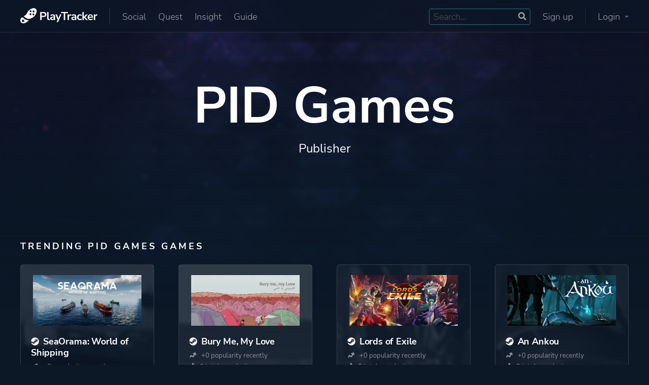

--- FILE ---
content_type: text/html; charset=UTF-8
request_url: https://playtracker.net/insight/attribute/Publisher/PID%20Games/34317
body_size: 9493
content:

  <!DOCTYPE html>
  <html lang="en">

  <head>
    <meta charset="UTF-8">
    <title>Popular and trending PID Games games | PlayTracker</title>
  <meta name="title" content="Popular and trending PID Games games | PlayTracker">
  <meta property="og:title" content="Popular and trending PID Games games | PlayTracker" />
  <meta property="og:image" content="https://playtracker.net/cdn-cgi/image/format=auto/https://playtracker.net/assets/default_share.jpg">
  <meta property="og:url" content="https://playtracker.net/insight/attribute/Publisher/PID+Games/34317" />
  <meta name="description" content="PID Games Publisher games that are trending recently and most popular over all time across Steam, PC, XBOX, and PlayStation.">
  <meta property="og:description" content="PID Games Publisher games that are trending recently and most popular over all time across Steam, PC, XBOX, and PlayStation."/>    <meta property="fb:app_id" content="761784107491336" />
    <meta property="og:type" content="website" />
    <meta property="og:image:width" content="1920">
    <meta property="og:image:height" content="1080">
    <meta name="author" content="Operon Design d.o.o.">
    <meta name="viewport" content="width=device-width, initial-scale=1">
    <!-- Styles -->
    <link href="https://playtracker.net/assets/fonts/fonts_local.css" rel="stylesheet" type="text/css" />
    <link rel="stylesheet" href="https://playtracker.net/assets/operon.css?ver=1.17" type="text/css" />
    <link rel="stylesheet" href="https://playtracker.net/assets/playtracker.css?ver=1.25.10.24.1" type="text/css" />
    <!--Favicon-->
    <link rel="apple-touch-icon" sizes="180x180" href="https://playtracker.net/assets/apple-touch-icon.png">
    <link rel="icon" type="image/png" sizes="32x32" href="https://playtracker.net/assets/favicon-32x32.png">
    <link rel="icon" type="image/png" sizes="16x16" href="https://playtracker.net/assets/favicon-16x16.png">
    <link rel="manifest" href="https://playtracker.net/assets/site.webmanifest">
    <meta name="msapplication-TileColor" content="#0d1825">
    <meta name="theme-color" content="#0d1825">
    <!-- Apex charts -->
    <script src="https://playtracker.net/assets/apex/apexcharts.min.js" type="2acc41c17d6ecc32b9f15dde-text/javascript"></script>
    <link rel="stylesheet" href="https://playtracker.net/assets/apex/apexcharts.css" />
    <!-- SWUP pageloading -->
    <script src="https://playtracker.net/assets/swup/swup.umd.js" type="2acc41c17d6ecc32b9f15dde-text/javascript"></script>
    <script src="https://playtracker.net/assets/swup/swup_scroll.umd.js" type="2acc41c17d6ecc32b9f15dde-text/javascript"></script>
    <!-- Functions -->
    <script src="https://playtracker.net/assets/functions.js?ver=1.25.10.04.1" type="2acc41c17d6ecc32b9f15dde-text/javascript"></script>
    <!-- Fathom - beautiful, simple website analytics -->
    <script src="https://cdn.usefathom.com/script.js" data-site="PCLEGXWB" data-spa="auto" defer type="2acc41c17d6ecc32b9f15dde-text/javascript"></script>
    <!-- HTML2Canvas -->
    <script src="https://playtracker.net/assets/html2canvas-pro.min.js" type="2acc41c17d6ecc32b9f15dde-text/javascript"></script>
  </head>

  <body class="">
    <!-- Background -->
    <div class="background-layer">
      <div id="cool-loader" class="full center shoo-bottom">
        <div class="relative">
          <div class="outer"></div>
          <div class="middle"></div>
          <div class="inner"></div>
        </div>
      </div>
    </div>
    <!-- Header -->
    <header class="web-header center stretch">
      <nav class="container flex relative column-horizontal-pad">
        <div class="flex app-nav">
          <a href="https://playtracker.net/" class="flex app-nav-logo">
            <img alt="The PlayTracker logo - a shoe footprint with gamepad buttons on it" src="https://playtracker.net/cdn-cgi/image/format=auto/https://playtracker.net/assets/playtracker_logo.svg">
          </a>
          <div class="flex app-nav-menu app-nav-separator desktop-only">
            <a href="https://playtracker.net/social/" class="appmenu-item animate">Social</a>
            <a href="https://playtracker.net/quest/" class="appmenu-item animate">Quest</a>
            <a href="https://playtracker.net/insight/" class="appmenu-item animate">Insight</a>
                        <a href="https://playtracker.net/guide/" class="appmenu-item animate">Guide</a>
          </div>
        </div>
        <div class="flex app-nav">
                      <div class="flex app-nav-menu">
              <div class="search-box flex relative desktop-only" id="app-search-box">
                <input type="text" name="app-search" id="app-search" placeholder="Search..." maxlength="128">
                <svg aria-hidden="true" focusable="false" data-prefix="fas" data-icon="search" class="svg-inline--fa fa-search fa-w-16" role="img" xmlns="http://www.w3.org/2000/svg" viewBox="0 0 512 512"><path fill="currentColor" d="M505 442.7L405.3 343c-4.5-4.5-10.6-7-17-7H372c27.6-35.3 44-79.7 44-128C416 93.1 322.9 0 208 0S0 93.1 0 208s93.1 208 208 208c48.3 0 92.7-16.4 128-44v16.3c0 6.4 2.5 12.5 7 17l99.7 99.7c9.4 9.4 24.6 9.4 33.9 0l28.3-28.3c9.4-9.4 9.4-24.6.1-34zM208 336c-70.7 0-128-57.2-128-128 0-70.7 57.2-128 128-128 70.7 0 128 57.2 128 128 0 70.7-57.2 128-128 128z"></path></svg>              </div>
              <a class="appmenu-item animate desktop-only" href="https://playtracker.net/register/">Sign up</a>
              <div class="appmenu-item animate desktop-only"></div>
              <div class="appmenu-item animate app-nav-separator desktop-only" onclick="if (!window.__cfRLUnblockHandlers) return false; document.querySelector('#app-login').classList.toggle('app-login-show');" data-cf-modified-2acc41c17d6ecc32b9f15dde-="">Login <svg aria-hidden="true" focusable="false" data-prefix="fas" data-icon="caret-down" class="svg-inline--fa fa-caret-down fa-w-10" role="img" xmlns="http://www.w3.org/2000/svg" viewBox="0 0 320 512"><path fill="currentColor" d="M31.3 192h257.3c17.8 0 26.7 21.5 14.1 34.1L174.1 354.8c-7.8 7.8-20.5 7.8-28.3 0L17.2 226.1C4.6 213.5 13.5 192 31.3 192z"></path></svg></div>
              <div class="appmenu-item animate mobile-only" onclick="if (!window.__cfRLUnblockHandlers) return false; document.querySelector('#app-login').classList.toggle('app-login-show');" data-cf-modified-2acc41c17d6ecc32b9f15dde-="">Login <svg aria-hidden="true" focusable="false" data-prefix="fas" data-icon="caret-down" class="svg-inline--fa fa-caret-down fa-w-10" role="img" xmlns="http://www.w3.org/2000/svg" viewBox="0 0 320 512"><path fill="currentColor" d="M31.3 192h257.3c17.8 0 26.7 21.5 14.1 34.1L174.1 354.8c-7.8 7.8-20.5 7.8-28.3 0L17.2 226.1C4.6 213.5 13.5 192 31.3 192z"></path></svg></div>
            </div>
            <div class="app-login column-full-pad animate flex" id="app-login">
              <form class="full flex relative icewrack-form" method="post">
                <label class="full">Email</label>
                <input required type="email" name="email" class="full">
                <label class="full icewrack-top-pad">Password</label>
                <input required type="password" name="password" class="full">
                <div class="full icewrack-mininote"><span>Forgot your password? </span><a class="animate" href="https://playtracker.net/forgot-password/">Click here to reset.</a></div>
                <div class="full relative icewrack-top-pad">
                  <input type="checkbox" name="remember_me" id="remember_me" class="cbx">
                  <label for="remember_me" class="check">
                    <svg width="18px" height="18px" viewBox="0 0 18 18">
                      <path d="M1,9 L1,3.5 C1,2 2,1 3.5,1 L14.5,1 C16,1 17,2 17,3.5 L17,14.5 C17,16 16,17 14.5,17 L3.5,17 C2,17 1,16 1,14.5 L1,9 Z"></path>
                      <polyline points="1 9 7 14 15 4"></polyline>
                    </svg>
                    <span>Remember me</span>
                  </label>
                </div>
                <input required type="submit" class="full animate classic-button highlight-button icewrack-top-pad" name="btn_login" value="Login">
                <div class="full smaller-text center-text icewrack-separator">Don't have an account yet?</div>
                <a class="full center animate classic-button icewrack-top-pad" href="https://playtracker.net/register/">Sign up</a>
              </form>
            </div>
                  </div>
      </nav>
    </header>
    <!-- Mobile nav -->
    <nav class="full flex relative mobile-app-nav">
      <a href="https://playtracker.net/insight/" class="center center-wrap animate">
        <div class="full center"><svg aria-hidden="true" focusable="false" data-prefix="fas" data-icon="cubes" class="svg-inline--fa fa-cubes fa-w-16" role="img" xmlns="http://www.w3.org/2000/svg" viewBox="0 0 512 512"><path fill="currentColor" d="M488.6 250.2L392 214V105.5c0-15-9.3-28.4-23.4-33.7l-100-37.5c-8.1-3.1-17.1-3.1-25.3 0l-100 37.5c-14.1 5.3-23.4 18.7-23.4 33.7V214l-96.6 36.2C9.3 255.5 0 268.9 0 283.9V394c0 13.6 7.7 26.1 19.9 32.2l100 50c10.1 5.1 22.1 5.1 32.2 0l103.9-52 103.9 52c10.1 5.1 22.1 5.1 32.2 0l100-50c12.2-6.1 19.9-18.6 19.9-32.2V283.9c0-15-9.3-28.4-23.4-33.7zM358 214.8l-85 31.9v-68.2l85-37v73.3zM154 104.1l102-38.2 102 38.2v.6l-102 41.4-102-41.4v-.6zm84 291.1l-85 42.5v-79.1l85-38.8v75.4zm0-112l-102 41.4-102-41.4v-.6l102-38.2 102 38.2v.6zm240 112l-85 42.5v-79.1l85-38.8v75.4zm0-112l-102 41.4-102-41.4v-.6l102-38.2 102 38.2v.6z"></path></svg></div>Insight
      </a>
      <a href="https://playtracker.net/quest/" class="center center-wrap animate">
        <div class="full center"><svg aria-hidden="true" focusable="false" data-prefix="fas" data-icon="scroll" class="svg-inline--fa fa-scroll fa-w-20" role="img" xmlns="http://www.w3.org/2000/svg" viewBox="0 0 640 512"><path fill="currentColor" d="M48 0C21.53 0 0 21.53 0 48v64c0 8.84 7.16 16 16 16h80V48C96 21.53 74.47 0 48 0zm208 412.57V352h288V96c0-52.94-43.06-96-96-96H111.59C121.74 13.41 128 29.92 128 48v368c0 38.87 34.65 69.65 74.75 63.12C234.22 474 256 444.46 256 412.57zM288 384v32c0 52.93-43.06 96-96 96h336c61.86 0 112-50.14 112-112 0-8.84-7.16-16-16-16H288z"></path></svg></div>Quest
      </a>
      <a href="https://playtracker.net/social/" class="center center-wrap animate">
        <div class="full center"><svg aria-hidden="true" focusable="false" data-prefix="fas" data-icon="stream" class="svg-inline--fa fa-stream fa-w-16" role="img" xmlns="http://www.w3.org/2000/svg" viewBox="0 0 512 512"><path fill="currentColor" d="M16 128h416c8.84 0 16-7.16 16-16V48c0-8.84-7.16-16-16-16H16C7.16 32 0 39.16 0 48v64c0 8.84 7.16 16 16 16zm480 80H80c-8.84 0-16 7.16-16 16v64c0 8.84 7.16 16 16 16h416c8.84 0 16-7.16 16-16v-64c0-8.84-7.16-16-16-16zm-64 176H16c-8.84 0-16 7.16-16 16v64c0 8.84 7.16 16 16 16h416c8.84 0 16-7.16 16-16v-64c0-8.84-7.16-16-16-16z"></path></svg></div>Social
      </a>
      <a href="https://playtracker.net/search/" class="center center-wrap animate">
        <div class="full center"><svg aria-hidden="true" focusable="false" data-prefix="fas" data-icon="search" class="svg-inline--fa fa-search fa-w-16" role="img" xmlns="http://www.w3.org/2000/svg" viewBox="0 0 512 512"><path fill="currentColor" d="M505 442.7L405.3 343c-4.5-4.5-10.6-7-17-7H372c27.6-35.3 44-79.7 44-128C416 93.1 322.9 0 208 0S0 93.1 0 208s93.1 208 208 208c48.3 0 92.7-16.4 128-44v16.3c0 6.4 2.5 12.5 7 17l99.7 99.7c9.4 9.4 24.6 9.4 33.9 0l28.3-28.3c9.4-9.4 9.4-24.6.1-34zM208 336c-70.7 0-128-57.2-128-128 0-70.7 57.2-128 128-128 70.7 0 128 57.2 128 128 0 70.7-57.2 128-128 128z"></path></svg></div>Search
      </a>
      <a href="https://playtracker.net/guide/" class="center center-wrap animate">
        <div class="full center"><svg xmlns="http://www.w3.org/2000/svg" viewBox="0 0 448 512"><!--! Font Awesome Pro 6.3.0 by @fontawesome - https://fontawesome.com License - https://fontawesome.com/license (Commercial License) Copyright 2023 Fonticons, Inc. --><path d="M96 0C43 0 0 43 0 96V416c0 53 43 96 96 96H384h32c17.7 0 32-14.3 32-32s-14.3-32-32-32V384c17.7 0 32-14.3 32-32V32c0-17.7-14.3-32-32-32H384 96zm0 384H352v64H96c-17.7 0-32-14.3-32-32s14.3-32 32-32zM264 200l16.6-38.8c2.8-6.5 11.9-6.5 14.7 0L312 200l38.8 16.6c6.5 2.8 6.5 11.9 0 14.7L312 248l-16.6 38.8c-2.8 6.5-11.9 6.5-14.7 0L264 248l-38.8-16.6c-6.5-2.8-6.5-11.9 0-14.7L264 200zM168.8 78.3c2.9-5.9 11.4-5.9 14.3 0L192 96l17.7 8.8c5.9 2.9 5.9 11.4 0 14.3L192 128l-8.8 17.7c-2.9 5.9-11.4 5.9-14.3 0L160 128l-17.7-8.8c-5.9-2.9-5.9-11.4 0-14.3L160 96l8.8-17.7z"/></svg></div>Guide
      </a>
    </nav>
    <!-- Extra header nav -->
            <!-- Start Main -->
    <main class="main-container transition-fade" id="main-container">

    <div class="full flex regular-page simple-page">
    <div class="full center simple-header relative">
        <img class="background-image" src="https://playtracker.net/cdn-cgi/image/format=auto/https://playtracker-apollo.fra1.cdn.digitaloceanspaces.com/assets%2Fplaytracker_main_bg.jpg">
        <div class="container relative flex">
            <h1 class="full center-text">PID Games</h1>
            <h2 class="full center-text">Publisher</h2>
        </div>
    </div>
    <div class="full flex column-bottom-pad">
        <div class="container flex">
            <div class="full block-title column-horizontal-pad column-top-pad">Trending PID Games games</div>
            <div class="full flex stretch big-trending">
                            <div class="fourth tablet-half mobile-full flex stretch column-full-pad relative">
                    <a class="full card flex relative been-playing sunbeam-card trending-game" href="https://playtracker.net/insight/game/101360">
                        <img class="been-playing-image" loading="lazy" aria-hidden="true" src="https://playtracker.net/cdn-cgi/image/format=auto,width=800/https://playtracker-apollo.fra1.cdn.digitaloceanspaces.com/covers/api/game_cover_101360.jpg">
                        <div class="been-playing-overlay"></div>
                        <div class="been-playing-content full center">
                            <div class="full flex been-playing-game-thumb">
                                <img src="https://playtracker-apollo.fra1.cdn.digitaloceanspaces.com/thumbnails/game_thumb_101360.jpg" loading="lazy" alt="Boxart for SeaOrama: World of Shipping">
                            </div>
                            <div class="full flex sunbeam-details center">
                                <div class="full relative">
                                    <h4 class="full sunbeam-game-title"><svg aria-hidden="true" focusable="false" data-prefix="fab" data-icon="steam" class="svg-inline--fa fa-steam fa-w-16" role="img" xmlns="http://www.w3.org/2000/svg" viewBox="0 0 496 512"><path fill="currentColor" d="M496 256c0 137-111.2 248-248.4 248-113.8 0-209.6-76.3-239-180.4l95.2 39.3c6.4 32.1 34.9 56.4 68.9 56.4 39.2 0 71.9-32.4 70.2-73.5l84.5-60.2c52.1 1.3 95.8-40.9 95.8-93.5 0-51.6-42-93.5-93.7-93.5s-93.7 42-93.7 93.5v1.2L176.6 279c-15.5-.9-30.7 3.4-43.5 12.1L0 236.1C10.2 108.4 117.1 8 247.6 8 384.8 8 496 119 496 256zM155.7 384.3l-30.5-12.6a52.79 52.79 0 0 0 27.2 25.8c26.9 11.2 57.8-1.6 69-28.4 5.4-13 5.5-27.3.1-40.3-5.4-13-15.5-23.2-28.5-28.6-12.9-5.4-26.7-5.2-38.9-.6l31.5 13c19.8 8.2 29.2 30.9 20.9 50.7-8.3 19.9-31 29.2-50.8 21zm173.8-129.9c-34.4 0-62.4-28-62.4-62.3s28-62.3 62.4-62.3 62.4 28 62.4 62.3-27.9 62.3-62.4 62.3zm.1-15.6c25.9 0 46.9-21 46.9-46.8 0-25.9-21-46.8-46.9-46.8s-46.9 21-46.9 46.8c.1 25.8 21.1 46.8 46.9 46.8z"></path></svg>SeaOrama: World of Shipping </h4>
                                    <div class="full flex sunbeam-game-stats">
                                        <div><?xml version="1.0" encoding="utf-8"?>
<!-- Generator: Adobe Illustrator 22.1.0, SVG Export Plug-In . SVG Version: 6.00 Build 0)  -->
<svg version="1.1" id="Layer_1" focusable="false" xmlns="http://www.w3.org/2000/svg" xmlns:xlink="http://www.w3.org/1999/xlink"
	 x="0px" y="0px" viewBox="0 0 512 512" style="enable-background:new 0 0 512 512;" xml:space="preserve">
<path d="M413.2,58.9l-137.7,43.8c-24.9,7.9-27.8,42.1-4.6,54.1l49.8,25.8l-58.4,112.8L149.5,237c-19.2-9.9-42.9-2.4-52.8,16.8
	L42,359.4c-5,9.6-1.2,21.4,8.4,26.4l34.8,18c9.6,5,21.4,1.2,26.4-8.4l36.6-70.8L261.1,383c19.2,9.9,42.9,2.4,52.8-16.8l76.4-147.6
	l49.8,25.8c23.2,12,49.4-10.1,41.5-35L437.8,71.6C434.5,61.3,423.5,55.6,413.2,58.9z"/>
</svg>
+0 popularity recently</div>
                                        <div><svg aria-hidden="true" name="fire-solid" focusable="false" data-prefix="fas" data-icon="fire" class="svg-inline--fa fa-fire fa-w-12" role="img" xmlns="http://www.w3.org/2000/svg" viewBox="0 0 384 512"><path fill="currentColor" d="M216 23.86c0-23.8-30.65-32.77-44.15-13.04C48 191.85 224 200 224 288c0 35.63-29.11 64.46-64.85 63.99-35.17-.45-63.15-29.77-63.15-64.94v-85.51c0-21.7-26.47-32.23-41.43-16.5C27.8 213.16 0 261.33 0 320c0 105.87 86.13 192 192 192s192-86.13 192-192c0-170.29-168-193-168-296.14z"></path></svg>0 total popularity</div>
                                    </div>
                                </div>
                            </div>
                        </div>
                    </a>
                </div>
                            <div class="fourth tablet-half mobile-full flex stretch column-full-pad relative">
                    <a class="full card flex relative been-playing sunbeam-card trending-game" href="https://playtracker.net/insight/game/34415">
                        <img class="been-playing-image" loading="lazy" aria-hidden="true" src="https://playtracker.net/cdn-cgi/image/format=auto,width=800/https://playtracker-apollo.fra1.cdn.digitaloceanspaces.com/covers/api/game_cover_34415.jpg">
                        <div class="been-playing-overlay"></div>
                        <div class="been-playing-content full center">
                            <div class="full flex been-playing-game-thumb">
                                <img src="https://playtracker-apollo.fra1.cdn.digitaloceanspaces.com/thumbnails/game_thumb_34415.jpg" loading="lazy" alt="Boxart for Bury Me, My Love">
                            </div>
                            <div class="full flex sunbeam-details center">
                                <div class="full relative">
                                    <h4 class="full sunbeam-game-title"><svg aria-hidden="true" focusable="false" data-prefix="fab" data-icon="steam" class="svg-inline--fa fa-steam fa-w-16" role="img" xmlns="http://www.w3.org/2000/svg" viewBox="0 0 496 512"><path fill="currentColor" d="M496 256c0 137-111.2 248-248.4 248-113.8 0-209.6-76.3-239-180.4l95.2 39.3c6.4 32.1 34.9 56.4 68.9 56.4 39.2 0 71.9-32.4 70.2-73.5l84.5-60.2c52.1 1.3 95.8-40.9 95.8-93.5 0-51.6-42-93.5-93.7-93.5s-93.7 42-93.7 93.5v1.2L176.6 279c-15.5-.9-30.7 3.4-43.5 12.1L0 236.1C10.2 108.4 117.1 8 247.6 8 384.8 8 496 119 496 256zM155.7 384.3l-30.5-12.6a52.79 52.79 0 0 0 27.2 25.8c26.9 11.2 57.8-1.6 69-28.4 5.4-13 5.5-27.3.1-40.3-5.4-13-15.5-23.2-28.5-28.6-12.9-5.4-26.7-5.2-38.9-.6l31.5 13c19.8 8.2 29.2 30.9 20.9 50.7-8.3 19.9-31 29.2-50.8 21zm173.8-129.9c-34.4 0-62.4-28-62.4-62.3s28-62.3 62.4-62.3 62.4 28 62.4 62.3-27.9 62.3-62.4 62.3zm.1-15.6c25.9 0 46.9-21 46.9-46.8 0-25.9-21-46.8-46.9-46.8s-46.9 21-46.9 46.8c.1 25.8 21.1 46.8 46.9 46.8z"></path></svg>Bury Me, My Love </h4>
                                    <div class="full flex sunbeam-game-stats">
                                        <div><?xml version="1.0" encoding="utf-8"?>
<!-- Generator: Adobe Illustrator 22.1.0, SVG Export Plug-In . SVG Version: 6.00 Build 0)  -->
<svg version="1.1" id="Layer_1" focusable="false" xmlns="http://www.w3.org/2000/svg" xmlns:xlink="http://www.w3.org/1999/xlink"
	 x="0px" y="0px" viewBox="0 0 512 512" style="enable-background:new 0 0 512 512;" xml:space="preserve">
<path d="M413.2,58.9l-137.7,43.8c-24.9,7.9-27.8,42.1-4.6,54.1l49.8,25.8l-58.4,112.8L149.5,237c-19.2-9.9-42.9-2.4-52.8,16.8
	L42,359.4c-5,9.6-1.2,21.4,8.4,26.4l34.8,18c9.6,5,21.4,1.2,26.4-8.4l36.6-70.8L261.1,383c19.2,9.9,42.9,2.4,52.8-16.8l76.4-147.6
	l49.8,25.8c23.2,12,49.4-10.1,41.5-35L437.8,71.6C434.5,61.3,423.5,55.6,413.2,58.9z"/>
</svg>
+0 popularity recently</div>
                                        <div><svg aria-hidden="true" name="fire-solid" focusable="false" data-prefix="fas" data-icon="fire" class="svg-inline--fa fa-fire fa-w-12" role="img" xmlns="http://www.w3.org/2000/svg" viewBox="0 0 384 512"><path fill="currentColor" d="M216 23.86c0-23.8-30.65-32.77-44.15-13.04C48 191.85 224 200 224 288c0 35.63-29.11 64.46-64.85 63.99-35.17-.45-63.15-29.77-63.15-64.94v-85.51c0-21.7-26.47-32.23-41.43-16.5C27.8 213.16 0 261.33 0 320c0 105.87 86.13 192 192 192s192-86.13 192-192c0-170.29-168-193-168-296.14z"></path></svg>1 total popularity</div>
                                    </div>
                                </div>
                            </div>
                        </div>
                    </a>
                </div>
                            <div class="fourth tablet-half mobile-full flex stretch column-full-pad relative">
                    <a class="full card flex relative been-playing sunbeam-card trending-game" href="https://playtracker.net/insight/game/93704">
                        <img class="been-playing-image" loading="lazy" aria-hidden="true" src="https://playtracker.net/cdn-cgi/image/format=auto,width=800/https://playtracker-apollo.fra1.cdn.digitaloceanspaces.com/covers/api/game_cover_93704.jpg">
                        <div class="been-playing-overlay"></div>
                        <div class="been-playing-content full center">
                            <div class="full flex been-playing-game-thumb">
                                <img src="https://playtracker-apollo.fra1.cdn.digitaloceanspaces.com/thumbnails/game_thumb_93704.jpg" loading="lazy" alt="Boxart for Lords of Exile">
                            </div>
                            <div class="full flex sunbeam-details center">
                                <div class="full relative">
                                    <h4 class="full sunbeam-game-title"><svg aria-hidden="true" focusable="false" data-prefix="fab" data-icon="steam" class="svg-inline--fa fa-steam fa-w-16" role="img" xmlns="http://www.w3.org/2000/svg" viewBox="0 0 496 512"><path fill="currentColor" d="M496 256c0 137-111.2 248-248.4 248-113.8 0-209.6-76.3-239-180.4l95.2 39.3c6.4 32.1 34.9 56.4 68.9 56.4 39.2 0 71.9-32.4 70.2-73.5l84.5-60.2c52.1 1.3 95.8-40.9 95.8-93.5 0-51.6-42-93.5-93.7-93.5s-93.7 42-93.7 93.5v1.2L176.6 279c-15.5-.9-30.7 3.4-43.5 12.1L0 236.1C10.2 108.4 117.1 8 247.6 8 384.8 8 496 119 496 256zM155.7 384.3l-30.5-12.6a52.79 52.79 0 0 0 27.2 25.8c26.9 11.2 57.8-1.6 69-28.4 5.4-13 5.5-27.3.1-40.3-5.4-13-15.5-23.2-28.5-28.6-12.9-5.4-26.7-5.2-38.9-.6l31.5 13c19.8 8.2 29.2 30.9 20.9 50.7-8.3 19.9-31 29.2-50.8 21zm173.8-129.9c-34.4 0-62.4-28-62.4-62.3s28-62.3 62.4-62.3 62.4 28 62.4 62.3-27.9 62.3-62.4 62.3zm.1-15.6c25.9 0 46.9-21 46.9-46.8 0-25.9-21-46.8-46.9-46.8s-46.9 21-46.9 46.8c.1 25.8 21.1 46.8 46.9 46.8z"></path></svg>Lords of Exile </h4>
                                    <div class="full flex sunbeam-game-stats">
                                        <div><?xml version="1.0" encoding="utf-8"?>
<!-- Generator: Adobe Illustrator 22.1.0, SVG Export Plug-In . SVG Version: 6.00 Build 0)  -->
<svg version="1.1" id="Layer_1" focusable="false" xmlns="http://www.w3.org/2000/svg" xmlns:xlink="http://www.w3.org/1999/xlink"
	 x="0px" y="0px" viewBox="0 0 512 512" style="enable-background:new 0 0 512 512;" xml:space="preserve">
<path d="M413.2,58.9l-137.7,43.8c-24.9,7.9-27.8,42.1-4.6,54.1l49.8,25.8l-58.4,112.8L149.5,237c-19.2-9.9-42.9-2.4-52.8,16.8
	L42,359.4c-5,9.6-1.2,21.4,8.4,26.4l34.8,18c9.6,5,21.4,1.2,26.4-8.4l36.6-70.8L261.1,383c19.2,9.9,42.9,2.4,52.8-16.8l76.4-147.6
	l49.8,25.8c23.2,12,49.4-10.1,41.5-35L437.8,71.6C434.5,61.3,423.5,55.6,413.2,58.9z"/>
</svg>
+0 popularity recently</div>
                                        <div><svg aria-hidden="true" name="fire-solid" focusable="false" data-prefix="fas" data-icon="fire" class="svg-inline--fa fa-fire fa-w-12" role="img" xmlns="http://www.w3.org/2000/svg" viewBox="0 0 384 512"><path fill="currentColor" d="M216 23.86c0-23.8-30.65-32.77-44.15-13.04C48 191.85 224 200 224 288c0 35.63-29.11 64.46-64.85 63.99-35.17-.45-63.15-29.77-63.15-64.94v-85.51c0-21.7-26.47-32.23-41.43-16.5C27.8 213.16 0 261.33 0 320c0 105.87 86.13 192 192 192s192-86.13 192-192c0-170.29-168-193-168-296.14z"></path></svg>0 total popularity</div>
                                    </div>
                                </div>
                            </div>
                        </div>
                    </a>
                </div>
                            <div class="fourth tablet-half mobile-full flex stretch column-full-pad relative">
                    <a class="full card flex relative been-playing sunbeam-card trending-game" href="https://playtracker.net/insight/game/87941">
                        <img class="been-playing-image" loading="lazy" aria-hidden="true" src="https://playtracker.net/cdn-cgi/image/format=auto,width=800/https://playtracker-apollo.fra1.cdn.digitaloceanspaces.com/covers/api/game_cover_87941.jpg">
                        <div class="been-playing-overlay"></div>
                        <div class="been-playing-content full center">
                            <div class="full flex been-playing-game-thumb">
                                <img src="https://playtracker-apollo.fra1.cdn.digitaloceanspaces.com/thumbnails/game_thumb_87941.jpg" loading="lazy" alt="Boxart for An Ankou">
                            </div>
                            <div class="full flex sunbeam-details center">
                                <div class="full relative">
                                    <h4 class="full sunbeam-game-title"><svg aria-hidden="true" focusable="false" data-prefix="fab" data-icon="steam" class="svg-inline--fa fa-steam fa-w-16" role="img" xmlns="http://www.w3.org/2000/svg" viewBox="0 0 496 512"><path fill="currentColor" d="M496 256c0 137-111.2 248-248.4 248-113.8 0-209.6-76.3-239-180.4l95.2 39.3c6.4 32.1 34.9 56.4 68.9 56.4 39.2 0 71.9-32.4 70.2-73.5l84.5-60.2c52.1 1.3 95.8-40.9 95.8-93.5 0-51.6-42-93.5-93.7-93.5s-93.7 42-93.7 93.5v1.2L176.6 279c-15.5-.9-30.7 3.4-43.5 12.1L0 236.1C10.2 108.4 117.1 8 247.6 8 384.8 8 496 119 496 256zM155.7 384.3l-30.5-12.6a52.79 52.79 0 0 0 27.2 25.8c26.9 11.2 57.8-1.6 69-28.4 5.4-13 5.5-27.3.1-40.3-5.4-13-15.5-23.2-28.5-28.6-12.9-5.4-26.7-5.2-38.9-.6l31.5 13c19.8 8.2 29.2 30.9 20.9 50.7-8.3 19.9-31 29.2-50.8 21zm173.8-129.9c-34.4 0-62.4-28-62.4-62.3s28-62.3 62.4-62.3 62.4 28 62.4 62.3-27.9 62.3-62.4 62.3zm.1-15.6c25.9 0 46.9-21 46.9-46.8 0-25.9-21-46.8-46.9-46.8s-46.9 21-46.9 46.8c.1 25.8 21.1 46.8 46.9 46.8z"></path></svg>An Ankou </h4>
                                    <div class="full flex sunbeam-game-stats">
                                        <div><?xml version="1.0" encoding="utf-8"?>
<!-- Generator: Adobe Illustrator 22.1.0, SVG Export Plug-In . SVG Version: 6.00 Build 0)  -->
<svg version="1.1" id="Layer_1" focusable="false" xmlns="http://www.w3.org/2000/svg" xmlns:xlink="http://www.w3.org/1999/xlink"
	 x="0px" y="0px" viewBox="0 0 512 512" style="enable-background:new 0 0 512 512;" xml:space="preserve">
<path d="M413.2,58.9l-137.7,43.8c-24.9,7.9-27.8,42.1-4.6,54.1l49.8,25.8l-58.4,112.8L149.5,237c-19.2-9.9-42.9-2.4-52.8,16.8
	L42,359.4c-5,9.6-1.2,21.4,8.4,26.4l34.8,18c9.6,5,21.4,1.2,26.4-8.4l36.6-70.8L261.1,383c19.2,9.9,42.9,2.4,52.8-16.8l76.4-147.6
	l49.8,25.8c23.2,12,49.4-10.1,41.5-35L437.8,71.6C434.5,61.3,423.5,55.6,413.2,58.9z"/>
</svg>
+0 popularity recently</div>
                                        <div><svg aria-hidden="true" name="fire-solid" focusable="false" data-prefix="fas" data-icon="fire" class="svg-inline--fa fa-fire fa-w-12" role="img" xmlns="http://www.w3.org/2000/svg" viewBox="0 0 384 512"><path fill="currentColor" d="M216 23.86c0-23.8-30.65-32.77-44.15-13.04C48 191.85 224 200 224 288c0 35.63-29.11 64.46-64.85 63.99-35.17-.45-63.15-29.77-63.15-64.94v-85.51c0-21.7-26.47-32.23-41.43-16.5C27.8 213.16 0 261.33 0 320c0 105.87 86.13 192 192 192s192-86.13 192-192c0-170.29-168-193-168-296.14z"></path></svg>0 total popularity</div>
                                    </div>
                                </div>
                            </div>
                        </div>
                    </a>
                </div>
                            <div class="fourth tablet-half mobile-full flex stretch column-full-pad relative">
                    <a class="full card flex relative been-playing sunbeam-card trending-game" href="https://playtracker.net/insight/game/87465">
                        <img class="been-playing-image" loading="lazy" aria-hidden="true" src="https://playtracker.net/cdn-cgi/image/format=auto,width=800/https://playtracker-apollo.fra1.cdn.digitaloceanspaces.com/covers/api/game_cover_87465.jpg">
                        <div class="been-playing-overlay"></div>
                        <div class="been-playing-content full center">
                            <div class="full flex been-playing-game-thumb">
                                <img src="https://playtracker-apollo.fra1.cdn.digitaloceanspaces.com/thumbnails/game_thumb_87465.jpg" loading="lazy" alt="Boxart for Roto Force">
                            </div>
                            <div class="full flex sunbeam-details center">
                                <div class="full relative">
                                    <h4 class="full sunbeam-game-title"><svg aria-hidden="true" focusable="false" data-prefix="fab" data-icon="steam" class="svg-inline--fa fa-steam fa-w-16" role="img" xmlns="http://www.w3.org/2000/svg" viewBox="0 0 496 512"><path fill="currentColor" d="M496 256c0 137-111.2 248-248.4 248-113.8 0-209.6-76.3-239-180.4l95.2 39.3c6.4 32.1 34.9 56.4 68.9 56.4 39.2 0 71.9-32.4 70.2-73.5l84.5-60.2c52.1 1.3 95.8-40.9 95.8-93.5 0-51.6-42-93.5-93.7-93.5s-93.7 42-93.7 93.5v1.2L176.6 279c-15.5-.9-30.7 3.4-43.5 12.1L0 236.1C10.2 108.4 117.1 8 247.6 8 384.8 8 496 119 496 256zM155.7 384.3l-30.5-12.6a52.79 52.79 0 0 0 27.2 25.8c26.9 11.2 57.8-1.6 69-28.4 5.4-13 5.5-27.3.1-40.3-5.4-13-15.5-23.2-28.5-28.6-12.9-5.4-26.7-5.2-38.9-.6l31.5 13c19.8 8.2 29.2 30.9 20.9 50.7-8.3 19.9-31 29.2-50.8 21zm173.8-129.9c-34.4 0-62.4-28-62.4-62.3s28-62.3 62.4-62.3 62.4 28 62.4 62.3-27.9 62.3-62.4 62.3zm.1-15.6c25.9 0 46.9-21 46.9-46.8 0-25.9-21-46.8-46.9-46.8s-46.9 21-46.9 46.8c.1 25.8 21.1 46.8 46.9 46.8z"></path></svg>Roto Force </h4>
                                    <div class="full flex sunbeam-game-stats">
                                        <div><?xml version="1.0" encoding="utf-8"?>
<!-- Generator: Adobe Illustrator 22.1.0, SVG Export Plug-In . SVG Version: 6.00 Build 0)  -->
<svg version="1.1" id="Layer_1" focusable="false" xmlns="http://www.w3.org/2000/svg" xmlns:xlink="http://www.w3.org/1999/xlink"
	 x="0px" y="0px" viewBox="0 0 512 512" style="enable-background:new 0 0 512 512;" xml:space="preserve">
<path d="M413.2,58.9l-137.7,43.8c-24.9,7.9-27.8,42.1-4.6,54.1l49.8,25.8l-58.4,112.8L149.5,237c-19.2-9.9-42.9-2.4-52.8,16.8
	L42,359.4c-5,9.6-1.2,21.4,8.4,26.4l34.8,18c9.6,5,21.4,1.2,26.4-8.4l36.6-70.8L261.1,383c19.2,9.9,42.9,2.4,52.8-16.8l76.4-147.6
	l49.8,25.8c23.2,12,49.4-10.1,41.5-35L437.8,71.6C434.5,61.3,423.5,55.6,413.2,58.9z"/>
</svg>
+0 popularity recently</div>
                                        <div><svg aria-hidden="true" name="fire-solid" focusable="false" data-prefix="fas" data-icon="fire" class="svg-inline--fa fa-fire fa-w-12" role="img" xmlns="http://www.w3.org/2000/svg" viewBox="0 0 384 512"><path fill="currentColor" d="M216 23.86c0-23.8-30.65-32.77-44.15-13.04C48 191.85 224 200 224 288c0 35.63-29.11 64.46-64.85 63.99-35.17-.45-63.15-29.77-63.15-64.94v-85.51c0-21.7-26.47-32.23-41.43-16.5C27.8 213.16 0 261.33 0 320c0 105.87 86.13 192 192 192s192-86.13 192-192c0-170.29-168-193-168-296.14z"></path></svg>0 total popularity</div>
                                    </div>
                                </div>
                            </div>
                        </div>
                    </a>
                </div>
                            <div class="fourth tablet-half mobile-full flex stretch column-full-pad relative">
                    <a class="full card flex relative been-playing sunbeam-card trending-game" href="https://playtracker.net/insight/game/88572">
                        <img class="been-playing-image" loading="lazy" aria-hidden="true" src="https://playtracker.net/cdn-cgi/image/format=auto,width=800/https://playtracker-apollo.fra1.cdn.digitaloceanspaces.com/covers/api/game_cover_88572.jpg">
                        <div class="been-playing-overlay"></div>
                        <div class="been-playing-content full center">
                            <div class="full flex been-playing-game-thumb">
                                <img src="https://playtracker-apollo.fra1.cdn.digitaloceanspaces.com/thumbnails/game_thumb_88572.jpg" loading="lazy" alt="Boxart for Lempo">
                            </div>
                            <div class="full flex sunbeam-details center">
                                <div class="full relative">
                                    <h4 class="full sunbeam-game-title"><svg aria-hidden="true" focusable="false" data-prefix="fab" data-icon="steam" class="svg-inline--fa fa-steam fa-w-16" role="img" xmlns="http://www.w3.org/2000/svg" viewBox="0 0 496 512"><path fill="currentColor" d="M496 256c0 137-111.2 248-248.4 248-113.8 0-209.6-76.3-239-180.4l95.2 39.3c6.4 32.1 34.9 56.4 68.9 56.4 39.2 0 71.9-32.4 70.2-73.5l84.5-60.2c52.1 1.3 95.8-40.9 95.8-93.5 0-51.6-42-93.5-93.7-93.5s-93.7 42-93.7 93.5v1.2L176.6 279c-15.5-.9-30.7 3.4-43.5 12.1L0 236.1C10.2 108.4 117.1 8 247.6 8 384.8 8 496 119 496 256zM155.7 384.3l-30.5-12.6a52.79 52.79 0 0 0 27.2 25.8c26.9 11.2 57.8-1.6 69-28.4 5.4-13 5.5-27.3.1-40.3-5.4-13-15.5-23.2-28.5-28.6-12.9-5.4-26.7-5.2-38.9-.6l31.5 13c19.8 8.2 29.2 30.9 20.9 50.7-8.3 19.9-31 29.2-50.8 21zm173.8-129.9c-34.4 0-62.4-28-62.4-62.3s28-62.3 62.4-62.3 62.4 28 62.4 62.3-27.9 62.3-62.4 62.3zm.1-15.6c25.9 0 46.9-21 46.9-46.8 0-25.9-21-46.8-46.9-46.8s-46.9 21-46.9 46.8c.1 25.8 21.1 46.8 46.9 46.8z"></path></svg>Lempo </h4>
                                    <div class="full flex sunbeam-game-stats">
                                        <div><?xml version="1.0" encoding="utf-8"?>
<!-- Generator: Adobe Illustrator 22.1.0, SVG Export Plug-In . SVG Version: 6.00 Build 0)  -->
<svg version="1.1" id="Layer_1" focusable="false" xmlns="http://www.w3.org/2000/svg" xmlns:xlink="http://www.w3.org/1999/xlink"
	 x="0px" y="0px" viewBox="0 0 512 512" style="enable-background:new 0 0 512 512;" xml:space="preserve">
<path d="M413.2,58.9l-137.7,43.8c-24.9,7.9-27.8,42.1-4.6,54.1l49.8,25.8l-58.4,112.8L149.5,237c-19.2-9.9-42.9-2.4-52.8,16.8
	L42,359.4c-5,9.6-1.2,21.4,8.4,26.4l34.8,18c9.6,5,21.4,1.2,26.4-8.4l36.6-70.8L261.1,383c19.2,9.9,42.9,2.4,52.8-16.8l76.4-147.6
	l49.8,25.8c23.2,12,49.4-10.1,41.5-35L437.8,71.6C434.5,61.3,423.5,55.6,413.2,58.9z"/>
</svg>
+0 popularity recently</div>
                                        <div><svg aria-hidden="true" name="fire-solid" focusable="false" data-prefix="fas" data-icon="fire" class="svg-inline--fa fa-fire fa-w-12" role="img" xmlns="http://www.w3.org/2000/svg" viewBox="0 0 384 512"><path fill="currentColor" d="M216 23.86c0-23.8-30.65-32.77-44.15-13.04C48 191.85 224 200 224 288c0 35.63-29.11 64.46-64.85 63.99-35.17-.45-63.15-29.77-63.15-64.94v-85.51c0-21.7-26.47-32.23-41.43-16.5C27.8 213.16 0 261.33 0 320c0 105.87 86.13 192 192 192s192-86.13 192-192c0-170.29-168-193-168-296.14z"></path></svg>0 total popularity</div>
                                    </div>
                                </div>
                            </div>
                        </div>
                    </a>
                </div>
                            <div class="fourth tablet-half mobile-full flex stretch column-full-pad relative">
                    <a class="full card flex relative been-playing sunbeam-card trending-game" href="https://playtracker.net/insight/game/89794">
                        <img class="been-playing-image" loading="lazy" aria-hidden="true" src="https://playtracker.net/cdn-cgi/image/format=auto,width=800/https://playtracker-apollo.fra1.cdn.digitaloceanspaces.com/covers/api/game_cover_89794.jpg">
                        <div class="been-playing-overlay"></div>
                        <div class="been-playing-content full center">
                            <div class="full flex been-playing-game-thumb">
                                <img src="https://playtracker-apollo.fra1.cdn.digitaloceanspaces.com/thumbnails/game_thumb_89794.jpg" loading="lazy" alt="Boxart for Britannia">
                            </div>
                            <div class="full flex sunbeam-details center">
                                <div class="full relative">
                                    <h4 class="full sunbeam-game-title"><svg aria-hidden="true" focusable="false" data-prefix="fab" data-icon="steam" class="svg-inline--fa fa-steam fa-w-16" role="img" xmlns="http://www.w3.org/2000/svg" viewBox="0 0 496 512"><path fill="currentColor" d="M496 256c0 137-111.2 248-248.4 248-113.8 0-209.6-76.3-239-180.4l95.2 39.3c6.4 32.1 34.9 56.4 68.9 56.4 39.2 0 71.9-32.4 70.2-73.5l84.5-60.2c52.1 1.3 95.8-40.9 95.8-93.5 0-51.6-42-93.5-93.7-93.5s-93.7 42-93.7 93.5v1.2L176.6 279c-15.5-.9-30.7 3.4-43.5 12.1L0 236.1C10.2 108.4 117.1 8 247.6 8 384.8 8 496 119 496 256zM155.7 384.3l-30.5-12.6a52.79 52.79 0 0 0 27.2 25.8c26.9 11.2 57.8-1.6 69-28.4 5.4-13 5.5-27.3.1-40.3-5.4-13-15.5-23.2-28.5-28.6-12.9-5.4-26.7-5.2-38.9-.6l31.5 13c19.8 8.2 29.2 30.9 20.9 50.7-8.3 19.9-31 29.2-50.8 21zm173.8-129.9c-34.4 0-62.4-28-62.4-62.3s28-62.3 62.4-62.3 62.4 28 62.4 62.3-27.9 62.3-62.4 62.3zm.1-15.6c25.9 0 46.9-21 46.9-46.8 0-25.9-21-46.8-46.9-46.8s-46.9 21-46.9 46.8c.1 25.8 21.1 46.8 46.9 46.8z"></path></svg>Britannia </h4>
                                    <div class="full flex sunbeam-game-stats">
                                        <div><?xml version="1.0" encoding="utf-8"?>
<!-- Generator: Adobe Illustrator 22.1.0, SVG Export Plug-In . SVG Version: 6.00 Build 0)  -->
<svg version="1.1" id="Layer_1" focusable="false" xmlns="http://www.w3.org/2000/svg" xmlns:xlink="http://www.w3.org/1999/xlink"
	 x="0px" y="0px" viewBox="0 0 512 512" style="enable-background:new 0 0 512 512;" xml:space="preserve">
<path d="M413.2,58.9l-137.7,43.8c-24.9,7.9-27.8,42.1-4.6,54.1l49.8,25.8l-58.4,112.8L149.5,237c-19.2-9.9-42.9-2.4-52.8,16.8
	L42,359.4c-5,9.6-1.2,21.4,8.4,26.4l34.8,18c9.6,5,21.4,1.2,26.4-8.4l36.6-70.8L261.1,383c19.2,9.9,42.9,2.4,52.8-16.8l76.4-147.6
	l49.8,25.8c23.2,12,49.4-10.1,41.5-35L437.8,71.6C434.5,61.3,423.5,55.6,413.2,58.9z"/>
</svg>
+0 popularity recently</div>
                                        <div><svg aria-hidden="true" name="fire-solid" focusable="false" data-prefix="fas" data-icon="fire" class="svg-inline--fa fa-fire fa-w-12" role="img" xmlns="http://www.w3.org/2000/svg" viewBox="0 0 384 512"><path fill="currentColor" d="M216 23.86c0-23.8-30.65-32.77-44.15-13.04C48 191.85 224 200 224 288c0 35.63-29.11 64.46-64.85 63.99-35.17-.45-63.15-29.77-63.15-64.94v-85.51c0-21.7-26.47-32.23-41.43-16.5C27.8 213.16 0 261.33 0 320c0 105.87 86.13 192 192 192s192-86.13 192-192c0-170.29-168-193-168-296.14z"></path></svg>0 total popularity</div>
                                    </div>
                                </div>
                            </div>
                        </div>
                    </a>
                </div>
                            <div class="fourth tablet-half mobile-full flex stretch column-full-pad relative">
                    <a class="full card flex relative been-playing sunbeam-card trending-game" href="https://playtracker.net/insight/game/91399">
                        <img class="been-playing-image" loading="lazy" aria-hidden="true" src="https://playtracker.net/cdn-cgi/image/format=auto,width=800/https://playtracker-apollo.fra1.cdn.digitaloceanspaces.com/covers/api/game_cover_91399.jpg">
                        <div class="been-playing-overlay"></div>
                        <div class="been-playing-content full center">
                            <div class="full flex been-playing-game-thumb">
                                <img src="https://playtracker-apollo.fra1.cdn.digitaloceanspaces.com/thumbnails/game_thumb_91399.jpg" loading="lazy" alt="Boxart for Medic: Pacific War">
                            </div>
                            <div class="full flex sunbeam-details center">
                                <div class="full relative">
                                    <h4 class="full sunbeam-game-title"><svg aria-hidden="true" focusable="false" data-prefix="fab" data-icon="steam" class="svg-inline--fa fa-steam fa-w-16" role="img" xmlns="http://www.w3.org/2000/svg" viewBox="0 0 496 512"><path fill="currentColor" d="M496 256c0 137-111.2 248-248.4 248-113.8 0-209.6-76.3-239-180.4l95.2 39.3c6.4 32.1 34.9 56.4 68.9 56.4 39.2 0 71.9-32.4 70.2-73.5l84.5-60.2c52.1 1.3 95.8-40.9 95.8-93.5 0-51.6-42-93.5-93.7-93.5s-93.7 42-93.7 93.5v1.2L176.6 279c-15.5-.9-30.7 3.4-43.5 12.1L0 236.1C10.2 108.4 117.1 8 247.6 8 384.8 8 496 119 496 256zM155.7 384.3l-30.5-12.6a52.79 52.79 0 0 0 27.2 25.8c26.9 11.2 57.8-1.6 69-28.4 5.4-13 5.5-27.3.1-40.3-5.4-13-15.5-23.2-28.5-28.6-12.9-5.4-26.7-5.2-38.9-.6l31.5 13c19.8 8.2 29.2 30.9 20.9 50.7-8.3 19.9-31 29.2-50.8 21zm173.8-129.9c-34.4 0-62.4-28-62.4-62.3s28-62.3 62.4-62.3 62.4 28 62.4 62.3-27.9 62.3-62.4 62.3zm.1-15.6c25.9 0 46.9-21 46.9-46.8 0-25.9-21-46.8-46.9-46.8s-46.9 21-46.9 46.8c.1 25.8 21.1 46.8 46.9 46.8z"></path></svg>Medic: Pacific War </h4>
                                    <div class="full flex sunbeam-game-stats">
                                        <div><?xml version="1.0" encoding="utf-8"?>
<!-- Generator: Adobe Illustrator 22.1.0, SVG Export Plug-In . SVG Version: 6.00 Build 0)  -->
<svg version="1.1" id="Layer_1" focusable="false" xmlns="http://www.w3.org/2000/svg" xmlns:xlink="http://www.w3.org/1999/xlink"
	 x="0px" y="0px" viewBox="0 0 512 512" style="enable-background:new 0 0 512 512;" xml:space="preserve">
<path d="M413.2,58.9l-137.7,43.8c-24.9,7.9-27.8,42.1-4.6,54.1l49.8,25.8l-58.4,112.8L149.5,237c-19.2-9.9-42.9-2.4-52.8,16.8
	L42,359.4c-5,9.6-1.2,21.4,8.4,26.4l34.8,18c9.6,5,21.4,1.2,26.4-8.4l36.6-70.8L261.1,383c19.2,9.9,42.9,2.4,52.8-16.8l76.4-147.6
	l49.8,25.8c23.2,12,49.4-10.1,41.5-35L437.8,71.6C434.5,61.3,423.5,55.6,413.2,58.9z"/>
</svg>
+0 popularity recently</div>
                                        <div><svg aria-hidden="true" name="fire-solid" focusable="false" data-prefix="fas" data-icon="fire" class="svg-inline--fa fa-fire fa-w-12" role="img" xmlns="http://www.w3.org/2000/svg" viewBox="0 0 384 512"><path fill="currentColor" d="M216 23.86c0-23.8-30.65-32.77-44.15-13.04C48 191.85 224 200 224 288c0 35.63-29.11 64.46-64.85 63.99-35.17-.45-63.15-29.77-63.15-64.94v-85.51c0-21.7-26.47-32.23-41.43-16.5C27.8 213.16 0 261.33 0 320c0 105.87 86.13 192 192 192s192-86.13 192-192c0-170.29-168-193-168-296.14z"></path></svg>0 total popularity</div>
                                    </div>
                                </div>
                            </div>
                        </div>
                    </a>
                </div>
                        <div class="full block-title column-horizontal-pad column-top-pad">Most popular PID Games games</div>
            <div class="full flex stretch big-trending">
                            <div class="fourth tablet-half mobile-full flex stretch column-full-pad relative">
                    <a class="full card flex relative been-playing sunbeam-card trending-game" href="https://playtracker.net/insight/game/75131">
                        <img class="been-playing-image" loading="lazy" aria-hidden="true" src="https://playtracker-apollo.fra1.cdn.digitaloceanspaces.com/covers/api/game_cover_75131_thumb.jpg">
                        <div class="been-playing-overlay"></div>
                        <div class="been-playing-content full center">
                            <div class="full flex been-playing-game-thumb">
                                <img src="https://playtracker-apollo.fra1.cdn.digitaloceanspaces.com/thumbnails/game_thumb_75131.jpg" loading="lazy" alt="Boxart for Hellslave">
                            </div>
                            <div class="full flex sunbeam-details center">
                                <div class="full relative">
                                    <h4 class="full sunbeam-game-title"><svg aria-hidden="true" focusable="false" data-prefix="fab" data-icon="steam" class="svg-inline--fa fa-steam fa-w-16" role="img" xmlns="http://www.w3.org/2000/svg" viewBox="0 0 496 512"><path fill="currentColor" d="M496 256c0 137-111.2 248-248.4 248-113.8 0-209.6-76.3-239-180.4l95.2 39.3c6.4 32.1 34.9 56.4 68.9 56.4 39.2 0 71.9-32.4 70.2-73.5l84.5-60.2c52.1 1.3 95.8-40.9 95.8-93.5 0-51.6-42-93.5-93.7-93.5s-93.7 42-93.7 93.5v1.2L176.6 279c-15.5-.9-30.7 3.4-43.5 12.1L0 236.1C10.2 108.4 117.1 8 247.6 8 384.8 8 496 119 496 256zM155.7 384.3l-30.5-12.6a52.79 52.79 0 0 0 27.2 25.8c26.9 11.2 57.8-1.6 69-28.4 5.4-13 5.5-27.3.1-40.3-5.4-13-15.5-23.2-28.5-28.6-12.9-5.4-26.7-5.2-38.9-.6l31.5 13c19.8 8.2 29.2 30.9 20.9 50.7-8.3 19.9-31 29.2-50.8 21zm173.8-129.9c-34.4 0-62.4-28-62.4-62.3s28-62.3 62.4-62.3 62.4 28 62.4 62.3-27.9 62.3-62.4 62.3zm.1-15.6c25.9 0 46.9-21 46.9-46.8 0-25.9-21-46.8-46.9-46.8s-46.9 21-46.9 46.8c.1 25.8 21.1 46.8 46.9 46.8z"></path></svg>Hellslave </h4>
                                    <div class="full flex sunbeam-game-stats">
                                        <div><?xml version="1.0" encoding="utf-8"?>
<!-- Generator: Adobe Illustrator 22.1.0, SVG Export Plug-In . SVG Version: 6.00 Build 0)  -->
<svg version="1.1" id="Layer_1" focusable="false" xmlns="http://www.w3.org/2000/svg" xmlns:xlink="http://www.w3.org/1999/xlink"
	 x="0px" y="0px" viewBox="0 0 512 512" style="enable-background:new 0 0 512 512;" xml:space="preserve">
<path d="M413.2,58.9l-137.7,43.8c-24.9,7.9-27.8,42.1-4.6,54.1l49.8,25.8l-58.4,112.8L149.5,237c-19.2-9.9-42.9-2.4-52.8,16.8
	L42,359.4c-5,9.6-1.2,21.4,8.4,26.4l34.8,18c9.6,5,21.4,1.2,26.4-8.4l36.6-70.8L261.1,383c19.2,9.9,42.9,2.4,52.8-16.8l76.4-147.6
	l49.8,25.8c23.2,12,49.4-10.1,41.5-35L437.8,71.6C434.5,61.3,423.5,55.6,413.2,58.9z"/>
</svg>
+0 popularity recently</div>
                                        <div><svg aria-hidden="true" name="fire-solid" focusable="false" data-prefix="fas" data-icon="fire" class="svg-inline--fa fa-fire fa-w-12" role="img" xmlns="http://www.w3.org/2000/svg" viewBox="0 0 384 512"><path fill="currentColor" d="M216 23.86c0-23.8-30.65-32.77-44.15-13.04C48 191.85 224 200 224 288c0 35.63-29.11 64.46-64.85 63.99-35.17-.45-63.15-29.77-63.15-64.94v-85.51c0-21.7-26.47-32.23-41.43-16.5C27.8 213.16 0 261.33 0 320c0 105.87 86.13 192 192 192s192-86.13 192-192c0-170.29-168-193-168-296.14z"></path></svg>15 total popularity</div>
                                    </div>
                                </div>
                            </div>
                        </div>
                    </a>
                </div>
                            <div class="fourth tablet-half mobile-full flex stretch column-full-pad relative">
                    <a class="full card flex relative been-playing sunbeam-card trending-game" href="https://playtracker.net/insight/game/67116">
                        <img class="been-playing-image" loading="lazy" aria-hidden="true" src="https://playtracker-apollo.fra1.cdn.digitaloceanspaces.com/covers/api/game_cover_67116_thumb.jpg">
                        <div class="been-playing-overlay"></div>
                        <div class="been-playing-content full center">
                            <div class="full flex been-playing-game-thumb">
                                <img src="https://playtracker-apollo.fra1.cdn.digitaloceanspaces.com/thumbnails/game_thumb_67116.jpg" loading="lazy" alt="Boxart for Machinika: Museum">
                            </div>
                            <div class="full flex sunbeam-details center">
                                <div class="full relative">
                                    <h4 class="full sunbeam-game-title"><svg aria-hidden="true" focusable="false" data-prefix="fab" data-icon="steam" class="svg-inline--fa fa-steam fa-w-16" role="img" xmlns="http://www.w3.org/2000/svg" viewBox="0 0 496 512"><path fill="currentColor" d="M496 256c0 137-111.2 248-248.4 248-113.8 0-209.6-76.3-239-180.4l95.2 39.3c6.4 32.1 34.9 56.4 68.9 56.4 39.2 0 71.9-32.4 70.2-73.5l84.5-60.2c52.1 1.3 95.8-40.9 95.8-93.5 0-51.6-42-93.5-93.7-93.5s-93.7 42-93.7 93.5v1.2L176.6 279c-15.5-.9-30.7 3.4-43.5 12.1L0 236.1C10.2 108.4 117.1 8 247.6 8 384.8 8 496 119 496 256zM155.7 384.3l-30.5-12.6a52.79 52.79 0 0 0 27.2 25.8c26.9 11.2 57.8-1.6 69-28.4 5.4-13 5.5-27.3.1-40.3-5.4-13-15.5-23.2-28.5-28.6-12.9-5.4-26.7-5.2-38.9-.6l31.5 13c19.8 8.2 29.2 30.9 20.9 50.7-8.3 19.9-31 29.2-50.8 21zm173.8-129.9c-34.4 0-62.4-28-62.4-62.3s28-62.3 62.4-62.3 62.4 28 62.4 62.3-27.9 62.3-62.4 62.3zm.1-15.6c25.9 0 46.9-21 46.9-46.8 0-25.9-21-46.8-46.9-46.8s-46.9 21-46.9 46.8c.1 25.8 21.1 46.8 46.9 46.8z"></path></svg>Machinika: Museum </h4>
                                    <div class="full flex sunbeam-game-stats">
                                        <div><?xml version="1.0" encoding="utf-8"?>
<!-- Generator: Adobe Illustrator 22.1.0, SVG Export Plug-In . SVG Version: 6.00 Build 0)  -->
<svg version="1.1" id="Layer_1" focusable="false" xmlns="http://www.w3.org/2000/svg" xmlns:xlink="http://www.w3.org/1999/xlink"
	 x="0px" y="0px" viewBox="0 0 512 512" style="enable-background:new 0 0 512 512;" xml:space="preserve">
<path d="M413.2,58.9l-137.7,43.8c-24.9,7.9-27.8,42.1-4.6,54.1l49.8,25.8l-58.4,112.8L149.5,237c-19.2-9.9-42.9-2.4-52.8,16.8
	L42,359.4c-5,9.6-1.2,21.4,8.4,26.4l34.8,18c9.6,5,21.4,1.2,26.4-8.4l36.6-70.8L261.1,383c19.2,9.9,42.9,2.4,52.8-16.8l76.4-147.6
	l49.8,25.8c23.2,12,49.4-10.1,41.5-35L437.8,71.6C434.5,61.3,423.5,55.6,413.2,58.9z"/>
</svg>
+0 popularity recently</div>
                                        <div><svg aria-hidden="true" name="fire-solid" focusable="false" data-prefix="fas" data-icon="fire" class="svg-inline--fa fa-fire fa-w-12" role="img" xmlns="http://www.w3.org/2000/svg" viewBox="0 0 384 512"><path fill="currentColor" d="M216 23.86c0-23.8-30.65-32.77-44.15-13.04C48 191.85 224 200 224 288c0 35.63-29.11 64.46-64.85 63.99-35.17-.45-63.15-29.77-63.15-64.94v-85.51c0-21.7-26.47-32.23-41.43-16.5C27.8 213.16 0 261.33 0 320c0 105.87 86.13 192 192 192s192-86.13 192-192c0-170.29-168-193-168-296.14z"></path></svg>12 total popularity</div>
                                    </div>
                                </div>
                            </div>
                        </div>
                    </a>
                </div>
                            <div class="fourth tablet-half mobile-full flex stretch column-full-pad relative">
                    <a class="full card flex relative been-playing sunbeam-card trending-game" href="https://playtracker.net/insight/game/930">
                        <img class="been-playing-image" loading="lazy" aria-hidden="true" src="https://playtracker-apollo.fra1.cdn.digitaloceanspaces.com/covers/api/game_cover_930_thumb.jpg">
                        <div class="been-playing-overlay"></div>
                        <div class="been-playing-content full center">
                            <div class="full flex been-playing-game-thumb">
                                <img src="https://playtracker-apollo.fra1.cdn.digitaloceanspaces.com/thumbnails/game_thumb_930.jpg" loading="lazy" alt="Boxart for Epistory - Typing Chronicles">
                            </div>
                            <div class="full flex sunbeam-details center">
                                <div class="full relative">
                                    <h4 class="full sunbeam-game-title"><svg aria-hidden="true" focusable="false" data-prefix="fab" data-icon="steam" class="svg-inline--fa fa-steam fa-w-16" role="img" xmlns="http://www.w3.org/2000/svg" viewBox="0 0 496 512"><path fill="currentColor" d="M496 256c0 137-111.2 248-248.4 248-113.8 0-209.6-76.3-239-180.4l95.2 39.3c6.4 32.1 34.9 56.4 68.9 56.4 39.2 0 71.9-32.4 70.2-73.5l84.5-60.2c52.1 1.3 95.8-40.9 95.8-93.5 0-51.6-42-93.5-93.7-93.5s-93.7 42-93.7 93.5v1.2L176.6 279c-15.5-.9-30.7 3.4-43.5 12.1L0 236.1C10.2 108.4 117.1 8 247.6 8 384.8 8 496 119 496 256zM155.7 384.3l-30.5-12.6a52.79 52.79 0 0 0 27.2 25.8c26.9 11.2 57.8-1.6 69-28.4 5.4-13 5.5-27.3.1-40.3-5.4-13-15.5-23.2-28.5-28.6-12.9-5.4-26.7-5.2-38.9-.6l31.5 13c19.8 8.2 29.2 30.9 20.9 50.7-8.3 19.9-31 29.2-50.8 21zm173.8-129.9c-34.4 0-62.4-28-62.4-62.3s28-62.3 62.4-62.3 62.4 28 62.4 62.3-27.9 62.3-62.4 62.3zm.1-15.6c25.9 0 46.9-21 46.9-46.8 0-25.9-21-46.8-46.9-46.8s-46.9 21-46.9 46.8c.1 25.8 21.1 46.8 46.9 46.8z"></path></svg>Epistory - Typing Chronicles </h4>
                                    <div class="full flex sunbeam-game-stats">
                                        <div><?xml version="1.0" encoding="utf-8"?>
<!-- Generator: Adobe Illustrator 22.1.0, SVG Export Plug-In . SVG Version: 6.00 Build 0)  -->
<svg version="1.1" id="Layer_1" focusable="false" xmlns="http://www.w3.org/2000/svg" xmlns:xlink="http://www.w3.org/1999/xlink"
	 x="0px" y="0px" viewBox="0 0 512 512" style="enable-background:new 0 0 512 512;" xml:space="preserve">
<path d="M413.2,58.9l-137.7,43.8c-24.9,7.9-27.8,42.1-4.6,54.1l49.8,25.8l-58.4,112.8L149.5,237c-19.2-9.9-42.9-2.4-52.8,16.8
	L42,359.4c-5,9.6-1.2,21.4,8.4,26.4l34.8,18c9.6,5,21.4,1.2,26.4-8.4l36.6-70.8L261.1,383c19.2,9.9,42.9,2.4,52.8-16.8l76.4-147.6
	l49.8,25.8c23.2,12,49.4-10.1,41.5-35L437.8,71.6C434.5,61.3,423.5,55.6,413.2,58.9z"/>
</svg>
+0 popularity recently</div>
                                        <div><svg aria-hidden="true" name="fire-solid" focusable="false" data-prefix="fas" data-icon="fire" class="svg-inline--fa fa-fire fa-w-12" role="img" xmlns="http://www.w3.org/2000/svg" viewBox="0 0 384 512"><path fill="currentColor" d="M216 23.86c0-23.8-30.65-32.77-44.15-13.04C48 191.85 224 200 224 288c0 35.63-29.11 64.46-64.85 63.99-35.17-.45-63.15-29.77-63.15-64.94v-85.51c0-21.7-26.47-32.23-41.43-16.5C27.8 213.16 0 261.33 0 320c0 105.87 86.13 192 192 192s192-86.13 192-192c0-170.29-168-193-168-296.14z"></path></svg>8 total popularity</div>
                                    </div>
                                </div>
                            </div>
                        </div>
                    </a>
                </div>
                            <div class="fourth tablet-half mobile-full flex stretch column-full-pad relative">
                    <a class="full card flex relative been-playing sunbeam-card trending-game" href="https://playtracker.net/insight/game/86994">
                        <img class="been-playing-image" loading="lazy" aria-hidden="true" src="https://playtracker-apollo.fra1.cdn.digitaloceanspaces.com/covers/api/game_cover_86994_thumb.jpg">
                        <div class="been-playing-overlay"></div>
                        <div class="been-playing-content full center">
                            <div class="full flex been-playing-game-thumb">
                                <img src="https://playtracker-apollo.fra1.cdn.digitaloceanspaces.com/thumbnails/game_thumb_86994.jpg" loading="lazy" alt="Boxart for Gravity Circuit">
                            </div>
                            <div class="full flex sunbeam-details center">
                                <div class="full relative">
                                    <h4 class="full sunbeam-game-title"><svg aria-hidden="true" focusable="false" data-prefix="fab" data-icon="steam" class="svg-inline--fa fa-steam fa-w-16" role="img" xmlns="http://www.w3.org/2000/svg" viewBox="0 0 496 512"><path fill="currentColor" d="M496 256c0 137-111.2 248-248.4 248-113.8 0-209.6-76.3-239-180.4l95.2 39.3c6.4 32.1 34.9 56.4 68.9 56.4 39.2 0 71.9-32.4 70.2-73.5l84.5-60.2c52.1 1.3 95.8-40.9 95.8-93.5 0-51.6-42-93.5-93.7-93.5s-93.7 42-93.7 93.5v1.2L176.6 279c-15.5-.9-30.7 3.4-43.5 12.1L0 236.1C10.2 108.4 117.1 8 247.6 8 384.8 8 496 119 496 256zM155.7 384.3l-30.5-12.6a52.79 52.79 0 0 0 27.2 25.8c26.9 11.2 57.8-1.6 69-28.4 5.4-13 5.5-27.3.1-40.3-5.4-13-15.5-23.2-28.5-28.6-12.9-5.4-26.7-5.2-38.9-.6l31.5 13c19.8 8.2 29.2 30.9 20.9 50.7-8.3 19.9-31 29.2-50.8 21zm173.8-129.9c-34.4 0-62.4-28-62.4-62.3s28-62.3 62.4-62.3 62.4 28 62.4 62.3-27.9 62.3-62.4 62.3zm.1-15.6c25.9 0 46.9-21 46.9-46.8 0-25.9-21-46.8-46.9-46.8s-46.9 21-46.9 46.8c.1 25.8 21.1 46.8 46.9 46.8z"></path></svg>Gravity Circuit </h4>
                                    <div class="full flex sunbeam-game-stats">
                                        <div><?xml version="1.0" encoding="utf-8"?>
<!-- Generator: Adobe Illustrator 22.1.0, SVG Export Plug-In . SVG Version: 6.00 Build 0)  -->
<svg version="1.1" id="Layer_1" focusable="false" xmlns="http://www.w3.org/2000/svg" xmlns:xlink="http://www.w3.org/1999/xlink"
	 x="0px" y="0px" viewBox="0 0 512 512" style="enable-background:new 0 0 512 512;" xml:space="preserve">
<path d="M413.2,58.9l-137.7,43.8c-24.9,7.9-27.8,42.1-4.6,54.1l49.8,25.8l-58.4,112.8L149.5,237c-19.2-9.9-42.9-2.4-52.8,16.8
	L42,359.4c-5,9.6-1.2,21.4,8.4,26.4l34.8,18c9.6,5,21.4,1.2,26.4-8.4l36.6-70.8L261.1,383c19.2,9.9,42.9,2.4,52.8-16.8l76.4-147.6
	l49.8,25.8c23.2,12,49.4-10.1,41.5-35L437.8,71.6C434.5,61.3,423.5,55.6,413.2,58.9z"/>
</svg>
+0 popularity recently</div>
                                        <div><svg aria-hidden="true" name="fire-solid" focusable="false" data-prefix="fas" data-icon="fire" class="svg-inline--fa fa-fire fa-w-12" role="img" xmlns="http://www.w3.org/2000/svg" viewBox="0 0 384 512"><path fill="currentColor" d="M216 23.86c0-23.8-30.65-32.77-44.15-13.04C48 191.85 224 200 224 288c0 35.63-29.11 64.46-64.85 63.99-35.17-.45-63.15-29.77-63.15-64.94v-85.51c0-21.7-26.47-32.23-41.43-16.5C27.8 213.16 0 261.33 0 320c0 105.87 86.13 192 192 192s192-86.13 192-192c0-170.29-168-193-168-296.14z"></path></svg>6 total popularity</div>
                                    </div>
                                </div>
                            </div>
                        </div>
                    </a>
                </div>
                            <div class="fourth tablet-half mobile-full flex stretch column-full-pad relative">
                    <a class="full card flex relative been-playing sunbeam-card trending-game" href="https://playtracker.net/insight/game/64779">
                        <img class="been-playing-image" loading="lazy" aria-hidden="true" src="https://playtracker-apollo.fra1.cdn.digitaloceanspaces.com/covers/api/game_cover_64779_thumb.jpg">
                        <div class="been-playing-overlay"></div>
                        <div class="been-playing-content full center">
                            <div class="full flex been-playing-game-thumb">
                                <img src="https://playtracker-apollo.fra1.cdn.digitaloceanspaces.com/thumbnails/game_thumb_64779.jpg" loading="lazy" alt="Boxart for Alba: A Wildlife Adventure">
                            </div>
                            <div class="full flex sunbeam-details center">
                                <div class="full relative">
                                    <h4 class="full sunbeam-game-title"><svg aria-hidden="true" focusable="false" data-prefix="fab" data-icon="steam" class="svg-inline--fa fa-steam fa-w-16" role="img" xmlns="http://www.w3.org/2000/svg" viewBox="0 0 496 512"><path fill="currentColor" d="M496 256c0 137-111.2 248-248.4 248-113.8 0-209.6-76.3-239-180.4l95.2 39.3c6.4 32.1 34.9 56.4 68.9 56.4 39.2 0 71.9-32.4 70.2-73.5l84.5-60.2c52.1 1.3 95.8-40.9 95.8-93.5 0-51.6-42-93.5-93.7-93.5s-93.7 42-93.7 93.5v1.2L176.6 279c-15.5-.9-30.7 3.4-43.5 12.1L0 236.1C10.2 108.4 117.1 8 247.6 8 384.8 8 496 119 496 256zM155.7 384.3l-30.5-12.6a52.79 52.79 0 0 0 27.2 25.8c26.9 11.2 57.8-1.6 69-28.4 5.4-13 5.5-27.3.1-40.3-5.4-13-15.5-23.2-28.5-28.6-12.9-5.4-26.7-5.2-38.9-.6l31.5 13c19.8 8.2 29.2 30.9 20.9 50.7-8.3 19.9-31 29.2-50.8 21zm173.8-129.9c-34.4 0-62.4-28-62.4-62.3s28-62.3 62.4-62.3 62.4 28 62.4 62.3-27.9 62.3-62.4 62.3zm.1-15.6c25.9 0 46.9-21 46.9-46.8 0-25.9-21-46.8-46.9-46.8s-46.9 21-46.9 46.8c.1 25.8 21.1 46.8 46.9 46.8z"></path></svg>Alba: A Wildlife Adventure </h4>
                                    <div class="full flex sunbeam-game-stats">
                                        <div><?xml version="1.0" encoding="utf-8"?>
<!-- Generator: Adobe Illustrator 22.1.0, SVG Export Plug-In . SVG Version: 6.00 Build 0)  -->
<svg version="1.1" id="Layer_1" focusable="false" xmlns="http://www.w3.org/2000/svg" xmlns:xlink="http://www.w3.org/1999/xlink"
	 x="0px" y="0px" viewBox="0 0 512 512" style="enable-background:new 0 0 512 512;" xml:space="preserve">
<path d="M413.2,58.9l-137.7,43.8c-24.9,7.9-27.8,42.1-4.6,54.1l49.8,25.8l-58.4,112.8L149.5,237c-19.2-9.9-42.9-2.4-52.8,16.8
	L42,359.4c-5,9.6-1.2,21.4,8.4,26.4l34.8,18c9.6,5,21.4,1.2,26.4-8.4l36.6-70.8L261.1,383c19.2,9.9,42.9,2.4,52.8-16.8l76.4-147.6
	l49.8,25.8c23.2,12,49.4-10.1,41.5-35L437.8,71.6C434.5,61.3,423.5,55.6,413.2,58.9z"/>
</svg>
+0 popularity recently</div>
                                        <div><svg aria-hidden="true" name="fire-solid" focusable="false" data-prefix="fas" data-icon="fire" class="svg-inline--fa fa-fire fa-w-12" role="img" xmlns="http://www.w3.org/2000/svg" viewBox="0 0 384 512"><path fill="currentColor" d="M216 23.86c0-23.8-30.65-32.77-44.15-13.04C48 191.85 224 200 224 288c0 35.63-29.11 64.46-64.85 63.99-35.17-.45-63.15-29.77-63.15-64.94v-85.51c0-21.7-26.47-32.23-41.43-16.5C27.8 213.16 0 261.33 0 320c0 105.87 86.13 192 192 192s192-86.13 192-192c0-170.29-168-193-168-296.14z"></path></svg>3 total popularity</div>
                                    </div>
                                </div>
                            </div>
                        </div>
                    </a>
                </div>
                            <div class="fourth tablet-half mobile-full flex stretch column-full-pad relative">
                    <a class="full card flex relative been-playing sunbeam-card trending-game" href="https://playtracker.net/insight/game/11113">
                        <img class="been-playing-image" loading="lazy" aria-hidden="true" src="https://playtracker-apollo.fra1.cdn.digitaloceanspaces.com/covers/api/game_cover_11113_thumb.jpg">
                        <div class="been-playing-overlay"></div>
                        <div class="been-playing-content full center">
                            <div class="full flex been-playing-game-thumb">
                                <img src="https://playtracker-apollo.fra1.cdn.digitaloceanspaces.com/thumbnails/game_thumb_11113.jpg" loading="lazy" alt="Boxart for A Normal Lost Phone">
                            </div>
                            <div class="full flex sunbeam-details center">
                                <div class="full relative">
                                    <h4 class="full sunbeam-game-title"><svg aria-hidden="true" focusable="false" data-prefix="fab" data-icon="steam" class="svg-inline--fa fa-steam fa-w-16" role="img" xmlns="http://www.w3.org/2000/svg" viewBox="0 0 496 512"><path fill="currentColor" d="M496 256c0 137-111.2 248-248.4 248-113.8 0-209.6-76.3-239-180.4l95.2 39.3c6.4 32.1 34.9 56.4 68.9 56.4 39.2 0 71.9-32.4 70.2-73.5l84.5-60.2c52.1 1.3 95.8-40.9 95.8-93.5 0-51.6-42-93.5-93.7-93.5s-93.7 42-93.7 93.5v1.2L176.6 279c-15.5-.9-30.7 3.4-43.5 12.1L0 236.1C10.2 108.4 117.1 8 247.6 8 384.8 8 496 119 496 256zM155.7 384.3l-30.5-12.6a52.79 52.79 0 0 0 27.2 25.8c26.9 11.2 57.8-1.6 69-28.4 5.4-13 5.5-27.3.1-40.3-5.4-13-15.5-23.2-28.5-28.6-12.9-5.4-26.7-5.2-38.9-.6l31.5 13c19.8 8.2 29.2 30.9 20.9 50.7-8.3 19.9-31 29.2-50.8 21zm173.8-129.9c-34.4 0-62.4-28-62.4-62.3s28-62.3 62.4-62.3 62.4 28 62.4 62.3-27.9 62.3-62.4 62.3zm.1-15.6c25.9 0 46.9-21 46.9-46.8 0-25.9-21-46.8-46.9-46.8s-46.9 21-46.9 46.8c.1 25.8 21.1 46.8 46.9 46.8z"></path></svg>A Normal Lost Phone </h4>
                                    <div class="full flex sunbeam-game-stats">
                                        <div><?xml version="1.0" encoding="utf-8"?>
<!-- Generator: Adobe Illustrator 22.1.0, SVG Export Plug-In . SVG Version: 6.00 Build 0)  -->
<svg version="1.1" id="Layer_1" focusable="false" xmlns="http://www.w3.org/2000/svg" xmlns:xlink="http://www.w3.org/1999/xlink"
	 x="0px" y="0px" viewBox="0 0 512 512" style="enable-background:new 0 0 512 512;" xml:space="preserve">
<path d="M413.2,58.9l-137.7,43.8c-24.9,7.9-27.8,42.1-4.6,54.1l49.8,25.8l-58.4,112.8L149.5,237c-19.2-9.9-42.9-2.4-52.8,16.8
	L42,359.4c-5,9.6-1.2,21.4,8.4,26.4l34.8,18c9.6,5,21.4,1.2,26.4-8.4l36.6-70.8L261.1,383c19.2,9.9,42.9,2.4,52.8-16.8l76.4-147.6
	l49.8,25.8c23.2,12,49.4-10.1,41.5-35L437.8,71.6C434.5,61.3,423.5,55.6,413.2,58.9z"/>
</svg>
+0 popularity recently</div>
                                        <div><svg aria-hidden="true" name="fire-solid" focusable="false" data-prefix="fas" data-icon="fire" class="svg-inline--fa fa-fire fa-w-12" role="img" xmlns="http://www.w3.org/2000/svg" viewBox="0 0 384 512"><path fill="currentColor" d="M216 23.86c0-23.8-30.65-32.77-44.15-13.04C48 191.85 224 200 224 288c0 35.63-29.11 64.46-64.85 63.99-35.17-.45-63.15-29.77-63.15-64.94v-85.51c0-21.7-26.47-32.23-41.43-16.5C27.8 213.16 0 261.33 0 320c0 105.87 86.13 192 192 192s192-86.13 192-192c0-170.29-168-193-168-296.14z"></path></svg>3 total popularity</div>
                                    </div>
                                </div>
                            </div>
                        </div>
                    </a>
                </div>
                            <div class="fourth tablet-half mobile-full flex stretch column-full-pad relative">
                    <a class="full card flex relative been-playing sunbeam-card trending-game" href="https://playtracker.net/insight/game/17315">
                        <img class="been-playing-image" loading="lazy" aria-hidden="true" src="https://playtracker-apollo.fra1.cdn.digitaloceanspaces.com/covers/api/game_cover_17315_thumb.jpg">
                        <div class="been-playing-overlay"></div>
                        <div class="been-playing-content full center">
                            <div class="full flex been-playing-game-thumb">
                                <img src="https://playtracker-apollo.fra1.cdn.digitaloceanspaces.com/thumbnails/game_thumb_17315.jpg" loading="lazy" alt="Boxart for Another Lost Phone: Laura's Story">
                            </div>
                            <div class="full flex sunbeam-details center">
                                <div class="full relative">
                                    <h4 class="full sunbeam-game-title"><svg aria-hidden="true" focusable="false" data-prefix="fab" data-icon="steam" class="svg-inline--fa fa-steam fa-w-16" role="img" xmlns="http://www.w3.org/2000/svg" viewBox="0 0 496 512"><path fill="currentColor" d="M496 256c0 137-111.2 248-248.4 248-113.8 0-209.6-76.3-239-180.4l95.2 39.3c6.4 32.1 34.9 56.4 68.9 56.4 39.2 0 71.9-32.4 70.2-73.5l84.5-60.2c52.1 1.3 95.8-40.9 95.8-93.5 0-51.6-42-93.5-93.7-93.5s-93.7 42-93.7 93.5v1.2L176.6 279c-15.5-.9-30.7 3.4-43.5 12.1L0 236.1C10.2 108.4 117.1 8 247.6 8 384.8 8 496 119 496 256zM155.7 384.3l-30.5-12.6a52.79 52.79 0 0 0 27.2 25.8c26.9 11.2 57.8-1.6 69-28.4 5.4-13 5.5-27.3.1-40.3-5.4-13-15.5-23.2-28.5-28.6-12.9-5.4-26.7-5.2-38.9-.6l31.5 13c19.8 8.2 29.2 30.9 20.9 50.7-8.3 19.9-31 29.2-50.8 21zm173.8-129.9c-34.4 0-62.4-28-62.4-62.3s28-62.3 62.4-62.3 62.4 28 62.4 62.3-27.9 62.3-62.4 62.3zm.1-15.6c25.9 0 46.9-21 46.9-46.8 0-25.9-21-46.8-46.9-46.8s-46.9 21-46.9 46.8c.1 25.8 21.1 46.8 46.9 46.8z"></path></svg>Another Lost Phone: Laura's Story </h4>
                                    <div class="full flex sunbeam-game-stats">
                                        <div><?xml version="1.0" encoding="utf-8"?>
<!-- Generator: Adobe Illustrator 22.1.0, SVG Export Plug-In . SVG Version: 6.00 Build 0)  -->
<svg version="1.1" id="Layer_1" focusable="false" xmlns="http://www.w3.org/2000/svg" xmlns:xlink="http://www.w3.org/1999/xlink"
	 x="0px" y="0px" viewBox="0 0 512 512" style="enable-background:new 0 0 512 512;" xml:space="preserve">
<path d="M413.2,58.9l-137.7,43.8c-24.9,7.9-27.8,42.1-4.6,54.1l49.8,25.8l-58.4,112.8L149.5,237c-19.2-9.9-42.9-2.4-52.8,16.8
	L42,359.4c-5,9.6-1.2,21.4,8.4,26.4l34.8,18c9.6,5,21.4,1.2,26.4-8.4l36.6-70.8L261.1,383c19.2,9.9,42.9,2.4,52.8-16.8l76.4-147.6
	l49.8,25.8c23.2,12,49.4-10.1,41.5-35L437.8,71.6C434.5,61.3,423.5,55.6,413.2,58.9z"/>
</svg>
+0 popularity recently</div>
                                        <div><svg aria-hidden="true" name="fire-solid" focusable="false" data-prefix="fas" data-icon="fire" class="svg-inline--fa fa-fire fa-w-12" role="img" xmlns="http://www.w3.org/2000/svg" viewBox="0 0 384 512"><path fill="currentColor" d="M216 23.86c0-23.8-30.65-32.77-44.15-13.04C48 191.85 224 200 224 288c0 35.63-29.11 64.46-64.85 63.99-35.17-.45-63.15-29.77-63.15-64.94v-85.51c0-21.7-26.47-32.23-41.43-16.5C27.8 213.16 0 261.33 0 320c0 105.87 86.13 192 192 192s192-86.13 192-192c0-170.29-168-193-168-296.14z"></path></svg>2 total popularity</div>
                                    </div>
                                </div>
                            </div>
                        </div>
                    </a>
                </div>
                            <div class="fourth tablet-half mobile-full flex stretch column-full-pad relative">
                    <a class="full card flex relative been-playing sunbeam-card trending-game" href="https://playtracker.net/insight/game/1377">
                        <img class="been-playing-image" loading="lazy" aria-hidden="true" src="https://playtracker-apollo.fra1.cdn.digitaloceanspaces.com/covers/api/game_cover_1377_thumb.jpg">
                        <div class="been-playing-overlay"></div>
                        <div class="been-playing-content full center">
                            <div class="full flex been-playing-game-thumb">
                                <img src="https://playtracker-apollo.fra1.cdn.digitaloceanspaces.com/thumbnails/game_thumb_1377.jpg" loading="lazy" alt="Boxart for Steredenn: Binary Stars">
                            </div>
                            <div class="full flex sunbeam-details center">
                                <div class="full relative">
                                    <h4 class="full sunbeam-game-title"><svg aria-hidden="true" focusable="false" data-prefix="fab" data-icon="steam" class="svg-inline--fa fa-steam fa-w-16" role="img" xmlns="http://www.w3.org/2000/svg" viewBox="0 0 496 512"><path fill="currentColor" d="M496 256c0 137-111.2 248-248.4 248-113.8 0-209.6-76.3-239-180.4l95.2 39.3c6.4 32.1 34.9 56.4 68.9 56.4 39.2 0 71.9-32.4 70.2-73.5l84.5-60.2c52.1 1.3 95.8-40.9 95.8-93.5 0-51.6-42-93.5-93.7-93.5s-93.7 42-93.7 93.5v1.2L176.6 279c-15.5-.9-30.7 3.4-43.5 12.1L0 236.1C10.2 108.4 117.1 8 247.6 8 384.8 8 496 119 496 256zM155.7 384.3l-30.5-12.6a52.79 52.79 0 0 0 27.2 25.8c26.9 11.2 57.8-1.6 69-28.4 5.4-13 5.5-27.3.1-40.3-5.4-13-15.5-23.2-28.5-28.6-12.9-5.4-26.7-5.2-38.9-.6l31.5 13c19.8 8.2 29.2 30.9 20.9 50.7-8.3 19.9-31 29.2-50.8 21zm173.8-129.9c-34.4 0-62.4-28-62.4-62.3s28-62.3 62.4-62.3 62.4 28 62.4 62.3-27.9 62.3-62.4 62.3zm.1-15.6c25.9 0 46.9-21 46.9-46.8 0-25.9-21-46.8-46.9-46.8s-46.9 21-46.9 46.8c.1 25.8 21.1 46.8 46.9 46.8z"></path></svg>Steredenn: Binary Stars </h4>
                                    <div class="full flex sunbeam-game-stats">
                                        <div><?xml version="1.0" encoding="utf-8"?>
<!-- Generator: Adobe Illustrator 22.1.0, SVG Export Plug-In . SVG Version: 6.00 Build 0)  -->
<svg version="1.1" id="Layer_1" focusable="false" xmlns="http://www.w3.org/2000/svg" xmlns:xlink="http://www.w3.org/1999/xlink"
	 x="0px" y="0px" viewBox="0 0 512 512" style="enable-background:new 0 0 512 512;" xml:space="preserve">
<path d="M413.2,58.9l-137.7,43.8c-24.9,7.9-27.8,42.1-4.6,54.1l49.8,25.8l-58.4,112.8L149.5,237c-19.2-9.9-42.9-2.4-52.8,16.8
	L42,359.4c-5,9.6-1.2,21.4,8.4,26.4l34.8,18c9.6,5,21.4,1.2,26.4-8.4l36.6-70.8L261.1,383c19.2,9.9,42.9,2.4,52.8-16.8l76.4-147.6
	l49.8,25.8c23.2,12,49.4-10.1,41.5-35L437.8,71.6C434.5,61.3,423.5,55.6,413.2,58.9z"/>
</svg>
+0 popularity recently</div>
                                        <div><svg aria-hidden="true" name="fire-solid" focusable="false" data-prefix="fas" data-icon="fire" class="svg-inline--fa fa-fire fa-w-12" role="img" xmlns="http://www.w3.org/2000/svg" viewBox="0 0 384 512"><path fill="currentColor" d="M216 23.86c0-23.8-30.65-32.77-44.15-13.04C48 191.85 224 200 224 288c0 35.63-29.11 64.46-64.85 63.99-35.17-.45-63.15-29.77-63.15-64.94v-85.51c0-21.7-26.47-32.23-41.43-16.5C27.8 213.16 0 261.33 0 320c0 105.87 86.13 192 192 192s192-86.13 192-192c0-170.29-168-193-168-296.14z"></path></svg>2 total popularity</div>
                                    </div>
                                </div>
                            </div>
                        </div>
                    </a>
                </div>
                        </div>
        </div>
    </div>
</div>    <!-- Page notifications -->
    <div class="full page-notifications flex">
        <div class="container flex relative" id="page-notifications-container">
                    </div>
    </div>
    </main>
<footer class="full center relative">
    <div class="container flex relative">
        <div class="full center center-wrap column-bottom-pad social-links">
            <a href="https://www.patreon.com/playtracker" aria-label="PlayTracker Patreon" target="_blank" data-no-swup class="center animate"><svg aria-hidden="true" focusable="false" data-prefix="fab" data-icon="patreon" class="svg-inline--fa fa-patreon fa-w-16" role="img" xmlns="http://www.w3.org/2000/svg" viewBox="0 0 512 512"><path fill="currentColor" d="M512 194.8c0 101.3-82.4 183.8-183.8 183.8-101.7 0-184.4-82.4-184.4-183.8 0-101.6 82.7-184.3 184.4-184.3C429.6 10.5 512 93.2 512 194.8zM0 501.5h90v-491H0v491z"></path></svg></a>
            <a href="https://www.reddit.com/r/playtracker/" aria-label="PlayTracker Subreddit" target="_blank" data-no-swup class="center animate"><svg aria-hidden="true" focusable="false" data-prefix="fab" data-icon="reddit-alien" class="svg-inline--fa fa-reddit-alien fa-w-16" role="img" xmlns="http://www.w3.org/2000/svg" viewBox="0 0 512 512"><path fill="currentColor" d="M440.3 203.5c-15 0-28.2 6.2-37.9 15.9-35.7-24.7-83.8-40.6-137.1-42.3L293 52.3l88.2 19.8c0 21.6 17.6 39.2 39.2 39.2 22 0 39.7-18.1 39.7-39.7s-17.6-39.7-39.7-39.7c-15.4 0-28.7 9.3-35.3 22l-97.4-21.6c-4.9-1.3-9.7 2.2-11 7.1L246.3 177c-52.9 2.2-100.5 18.1-136.3 42.8-9.7-10.1-23.4-16.3-38.4-16.3-55.6 0-73.8 74.6-22.9 100.1-1.8 7.9-2.6 16.3-2.6 24.7 0 83.8 94.4 151.7 210.3 151.7 116.4 0 210.8-67.9 210.8-151.7 0-8.4-.9-17.2-3.1-25.1 49.9-25.6 31.5-99.7-23.8-99.7zM129.4 308.9c0-22 17.6-39.7 39.7-39.7 21.6 0 39.2 17.6 39.2 39.7 0 21.6-17.6 39.2-39.2 39.2-22 .1-39.7-17.6-39.7-39.2zm214.3 93.5c-36.4 36.4-139.1 36.4-175.5 0-4-3.5-4-9.7 0-13.7 3.5-3.5 9.7-3.5 13.2 0 27.8 28.5 120 29 149 0 3.5-3.5 9.7-3.5 13.2 0 4.1 4 4.1 10.2.1 13.7zm-.8-54.2c-21.6 0-39.2-17.6-39.2-39.2 0-22 17.6-39.7 39.2-39.7 22 0 39.7 17.6 39.7 39.7-.1 21.5-17.7 39.2-39.7 39.2z"></path></svg></a>
            <a href="https://discord.gg/vWCQGRMznr" aria-label="PlayTracker Discord server" target="_blank" data-no-swup class="center animate"><svg xmlns="http://www.w3.org/2000/svg" viewBox="0 0 640 512"><!--! Font Awesome Pro 6.2.1 by @fontawesome - https://fontawesome.com License - https://fontawesome.com/license (Commercial License) Copyright 2022 Fonticons, Inc. --><path d="M524.531,69.836a1.5,1.5,0,0,0-.764-.7A485.065,485.065,0,0,0,404.081,32.03a1.816,1.816,0,0,0-1.923.91,337.461,337.461,0,0,0-14.9,30.6,447.848,447.848,0,0,0-134.426,0,309.541,309.541,0,0,0-15.135-30.6,1.89,1.89,0,0,0-1.924-.91A483.689,483.689,0,0,0,116.085,69.137a1.712,1.712,0,0,0-.788.676C39.068,183.651,18.186,294.69,28.43,404.354a2.016,2.016,0,0,0,.765,1.375A487.666,487.666,0,0,0,176.02,479.918a1.9,1.9,0,0,0,2.063-.676A348.2,348.2,0,0,0,208.12,430.4a1.86,1.86,0,0,0-1.019-2.588,321.173,321.173,0,0,1-45.868-21.853,1.885,1.885,0,0,1-.185-3.126c3.082-2.309,6.166-4.711,9.109-7.137a1.819,1.819,0,0,1,1.9-.256c96.229,43.917,200.41,43.917,295.5,0a1.812,1.812,0,0,1,1.924.233c2.944,2.426,6.027,4.851,9.132,7.16a1.884,1.884,0,0,1-.162,3.126,301.407,301.407,0,0,1-45.89,21.83,1.875,1.875,0,0,0-1,2.611,391.055,391.055,0,0,0,30.014,48.815,1.864,1.864,0,0,0,2.063.7A486.048,486.048,0,0,0,610.7,405.729a1.882,1.882,0,0,0,.765-1.352C623.729,277.594,590.933,167.465,524.531,69.836ZM222.491,337.58c-28.972,0-52.844-26.587-52.844-59.239S193.056,219.1,222.491,219.1c29.665,0,53.306,26.82,52.843,59.239C275.334,310.993,251.924,337.58,222.491,337.58Zm195.38,0c-28.971,0-52.843-26.587-52.843-59.239S388.437,219.1,417.871,219.1c29.667,0,53.307,26.82,52.844,59.239C470.715,310.993,447.538,337.58,417.871,337.58Z"/></svg></a>
            <a href="https://bsky.app/profile/playtracker.bsky.social" aria-label="PlayTracker BlueSky feed" target="_blank" data-no-swup class="center animate"><svg xmlns="http://www.w3.org/2000/svg" viewBox="0 0 512 512"><!--!Font Awesome Free 6.7.2 by @fontawesome - https://fontawesome.com License - https://fontawesome.com/license/free Copyright 2025 Fonticons, Inc.--><path d="M111.8 62.2C170.2 105.9 233 194.7 256 242.4c23-47.6 85.8-136.4 144.2-180.2c42.1-31.6 110.3-56 110.3 21.8c0 15.5-8.9 130.5-14.1 149.2C478.2 298 412 314.6 353.1 304.5c102.9 17.5 129.1 75.5 72.5 133.5c-107.4 110.2-154.3-27.6-166.3-62.9l0 0c-1.7-4.9-2.6-7.8-3.3-7.8s-1.6 3-3.3 7.8l0 0c-12 35.3-59 173.1-166.3 62.9c-56.5-58-30.4-116 72.5-133.5C100 314.6 33.8 298 15.7 233.1C10.4 214.4 1.5 99.4 1.5 83.9c0-77.8 68.2-53.4 110.3-21.8z"/></svg></a>
            <a href="https://twitter.com/PlayTrackerNet" aria-label="PlayTracker Twitter feed" target="_blank" data-no-swup class="center animate"><svg aria-hidden="true" focusable="false" data-prefix="fab" data-icon="twitter" class="svg-inline--fa fa-twitter fa-w-16" role="img" xmlns="http://www.w3.org/2000/svg" viewBox="0 0 512 512"><path fill="currentColor" d="M459.37 151.716c.325 4.548.325 9.097.325 13.645 0 138.72-105.583 298.558-298.558 298.558-59.452 0-114.68-17.219-161.137-47.106 8.447.974 16.568 1.299 25.34 1.299 49.055 0 94.213-16.568 130.274-44.832-46.132-.975-84.792-31.188-98.112-72.772 6.498.974 12.995 1.624 19.818 1.624 9.421 0 18.843-1.3 27.614-3.573-48.081-9.747-84.143-51.98-84.143-102.985v-1.299c13.969 7.797 30.214 12.67 47.431 13.319-28.264-18.843-46.781-51.005-46.781-87.391 0-19.492 5.197-37.36 14.294-52.954 51.655 63.675 129.3 105.258 216.365 109.807-1.624-7.797-2.599-15.918-2.599-24.04 0-57.828 46.782-104.934 104.934-104.934 30.213 0 57.502 12.67 76.67 33.137 23.715-4.548 46.456-13.32 66.599-25.34-7.798 24.366-24.366 44.833-46.132 57.827 21.117-2.273 41.584-8.122 60.426-16.243-14.292 20.791-32.161 39.308-52.628 54.253z"></path></svg></a>
            <a href="https://www.threads.net/@playtrackernet" aria-label="PlayTracker Threads feed" target="_blank" data-no-swup class="center animate"><svg xmlns="http://www.w3.org/2000/svg" viewBox="0 0 448 512"><!--!Font Awesome Free 6.5.1 by @fontawesome - https://fontawesome.com License - https://fontawesome.com/license/free Copyright 2024 Fonticons, Inc.--><path d="M331.5 235.7c2.2 .9 4.2 1.9 6.3 2.8c29.2 14.1 50.6 35.2 61.8 61.4c15.7 36.5 17.2 95.8-30.3 143.2c-36.2 36.2-80.3 52.5-142.6 53h-.3c-70.2-.5-124.1-24.1-160.4-70.2c-32.3-41-48.9-98.1-49.5-169.6V256v-.2C17 184.3 33.6 127.2 65.9 86.2C102.2 40.1 156.2 16.5 226.4 16h.3c70.3 .5 124.9 24 162.3 69.9c18.4 22.7 32 50 40.6 81.7l-40.4 10.8c-7.1-25.8-17.8-47.8-32.2-65.4c-29.2-35.8-73-54.2-130.5-54.6c-57 .5-100.1 18.8-128.2 54.4C72.1 146.1 58.5 194.3 58 256c.5 61.7 14.1 109.9 40.3 143.3c28 35.6 71.2 53.9 128.2 54.4c51.4-.4 85.4-12.6 113.7-40.9c32.3-32.2 31.7-71.8 21.4-95.9c-6.1-14.2-17.1-26-31.9-34.9c-3.7 26.9-11.8 48.3-24.7 64.8c-17.1 21.8-41.4 33.6-72.7 35.3c-23.6 1.3-46.3-4.4-63.9-16c-20.8-13.8-33-34.8-34.3-59.3c-2.5-48.3 35.7-83 95.2-86.4c21.1-1.2 40.9-.3 59.2 2.8c-2.4-14.8-7.3-26.6-14.6-35.2c-10-11.7-25.6-17.7-46.2-17.8H227c-16.6 0-39 4.6-53.3 26.3l-34.4-23.6c19.2-29.1 50.3-45.1 87.8-45.1h.8c62.6 .4 99.9 39.5 103.7 107.7l-.2 .2zm-156 68.8c1.3 25.1 28.4 36.8 54.6 35.3c25.6-1.4 54.6-11.4 59.5-73.2c-13.2-2.9-27.8-4.4-43.4-4.4c-4.8 0-9.6 .1-14.4 .4c-42.9 2.4-57.2 23.2-56.2 41.8l-.1 .1z"/></svg></a>
            <a href="https://www.facebook.com/playtrackernet/" aria-label="PlayTracker Facebook profile" target="_blank" data-no-swup class="center animate"><svg aria-hidden="true" focusable="false" data-prefix="fab" data-icon="facebook-f" class="svg-inline--fa fa-facebook-f fa-w-9" role="img" xmlns="http://www.w3.org/2000/svg" viewBox="0 0 264 512"><path fill="currentColor" d="M215.8 85H264V3.6C255.7 2.5 227.1 0 193.8 0 124.3 0 76.7 42.4 76.7 120.3V192H0v91h76.7v229h94V283h73.6l11.7-91h-85.3v-62.7c0-26.3 7.3-44.3 45.1-44.3z"></path></svg></a>
            <a href="https://www.instagram.com/playtrackernet/" aria-label="PlayTracker Instagram profile" target="_blank" data-no-swup class="center animate"><svg xmlns="http://www.w3.org/2000/svg" viewBox="0 0 448 512"><!--! Font Awesome Pro 6.4.2 by @fontawesome - https://fontawesome.com License - https://fontawesome.com/license (Commercial License) Copyright 2023 Fonticons, Inc. --><path d="M224.1 141c-63.6 0-114.9 51.3-114.9 114.9s51.3 114.9 114.9 114.9S339 319.5 339 255.9 287.7 141 224.1 141zm0 189.6c-41.1 0-74.7-33.5-74.7-74.7s33.5-74.7 74.7-74.7 74.7 33.5 74.7 74.7-33.6 74.7-74.7 74.7zm146.4-194.3c0 14.9-12 26.8-26.8 26.8-14.9 0-26.8-12-26.8-26.8s12-26.8 26.8-26.8 26.8 12 26.8 26.8zm76.1 27.2c-1.7-35.9-9.9-67.7-36.2-93.9-26.2-26.2-58-34.4-93.9-36.2-37-2.1-147.9-2.1-184.9 0-35.8 1.7-67.6 9.9-93.9 36.1s-34.4 58-36.2 93.9c-2.1 37-2.1 147.9 0 184.9 1.7 35.9 9.9 67.7 36.2 93.9s58 34.4 93.9 36.2c37 2.1 147.9 2.1 184.9 0 35.9-1.7 67.7-9.9 93.9-36.2 26.2-26.2 34.4-58 36.2-93.9 2.1-37 2.1-147.8 0-184.8zM398.8 388c-7.8 19.6-22.9 34.7-42.6 42.6-29.5 11.7-99.5 9-132.1 9s-102.7 2.6-132.1-9c-19.6-7.8-34.7-22.9-42.6-42.6-11.7-29.5-9-99.5-9-132.1s-2.6-102.7 9-132.1c7.8-19.6 22.9-34.7 42.6-42.6 29.5-11.7 99.5-9 132.1-9s102.7-2.6 132.1 9c19.6 7.8 34.7 22.9 42.6 42.6 11.7 29.5 9 99.5 9 132.1s2.7 102.7-9 132.1z"/></svg></a>
            <a href="https://www.tiktok.com/@playtrackernet" aria-label="PlayTracker TikTok profile" target="_blank" data-no-swup class="center animate"><svg xmlns="http://www.w3.org/2000/svg" viewBox="0 0 448 512"><!--! Font Awesome Pro 6.4.2 by @fontawesome - https://fontawesome.com License - https://fontawesome.com/license (Commercial License) Copyright 2023 Fonticons, Inc. --><path d="M448,209.91a210.06,210.06,0,0,1-122.77-39.25V349.38A162.55,162.55,0,1,1,185,188.31V278.2a74.62,74.62,0,1,0,52.23,71.18V0l88,0a121.18,121.18,0,0,0,1.86,22.17h0A122.18,122.18,0,0,0,381,102.39a121.43,121.43,0,0,0,67,20.14Z"/></svg></a>
            <a href="https://www.linkedin.com/company/playtrackernet/" aria-label="PlayTracker LinkedIn profile" target="_blank" data-no-swup class="center animate"><svg xmlns="http://www.w3.org/2000/svg" viewBox="0 0 448 512"><!--! Font Awesome Pro 6.4.2 by @fontawesome - https://fontawesome.com License - https://fontawesome.com/license (Commercial License) Copyright 2023 Fonticons, Inc. --><path d="M100.28 448H7.4V148.9h92.88zM53.79 108.1C24.09 108.1 0 83.5 0 53.8a53.79 53.79 0 0 1 107.58 0c0 29.7-24.1 54.3-53.79 54.3zM447.9 448h-92.68V302.4c0-34.7-.7-79.2-48.29-79.2-48.29 0-55.69 37.7-55.69 76.7V448h-92.78V148.9h89.08v40.8h1.3c12.4-23.5 42.69-48.3 87.88-48.3 94 0 111.28 61.9 111.28 142.3V448z"/></svg></a>
        </div>
        <div class="full center center-wrap column-full-pad footer-links">
            
            <!--<a href="https://playtracker.net/about/" class="animate">About</a>
                <div class="footer-divider"></div>-->
            <a href="https://playtracker.net/pricing/" class="animate hide-on-mobile-app">Pricing</a>
            <div class="footer-divider"></div>
            <a href="https://playtracker.net/privacy/" class="animate">Privacy</a>
            <div class="footer-divider"></div>
            <a href="https://playtracker.net/terms/" class="animate">Terms</a>
            <div class="footer-divider"></div>
            <a href="https://playtracker.net/contact/" class="animate">Contact</a>
            <div class="footer-divider"></div>
            <a href="https://playtracker.net/impressum/" class="animate">Impressum</a>
        </div>
                    <div class="full center smaller-text column-vertical-pad">
                <a href="https://playtracker.net/pricing/" target="_blank" data-no-swup class="text-container center-text animate">PlayTracker is entirely independent and free of ads or similiar monetization. If you want to support PlayTracker and speed up development of future features, you can check out our premium subscriptions.</a>
            </div>
            <a class="full flex smaller-text zicer" href="https://www.zicer.hr/?lang=en" target="_blank" data-no-swup>
                <div class="full center-text animate">PlayTracker is supported by Zagreb Innovation Centre:</div>
                <div class="full center"><img src="https://playtracker.net/cdn-cgi/image/format=auto/https://playtracker-apollo.fra1.cdn.digitaloceanspaces.com/assets/zicer.svg" alt="ZICER logo"></div>
            </a>
            </div>
</footer>
    <script src="/cdn-cgi/scripts/7d0fa10a/cloudflare-static/rocket-loader.min.js" data-cf-settings="2acc41c17d6ecc32b9f15dde-|49" defer></script></body>

    </html>


--- FILE ---
content_type: image/svg+xml
request_url: https://playtracker.net/cdn-cgi/image/format=auto/https://playtracker-apollo.fra1.cdn.digitaloceanspaces.com/assets/zicer.svg
body_size: 1225
content:
<?xml version="1.0" encoding="utf-8"?>
<svg xmlns="http://www.w3.org/2000/svg" id="Layer_1" style="enable-background:new 0 0 202.2 114.8;" version="1.1" viewBox="0 0 202.2 114.8" x="0px" y="0px">
<style type="text/css">
	.st0{fill:#727B8A;}
	.st1{fill:#FFFFFF;}
	.st2{fill:#FAA819;}
	.st3{fill:#F6946B;}
	.st4{fill:#F38289;}
	.st5{fill:#EF5B88;}
	.st6{fill:#ED4D9A;}
</style>
<g>
	<g>
		<path class="st0" d="M0.2,102.6c0.5-4.2,6.8-4.9,9.8-2.7c1.5,1.2-0.1,3.1-1.4,2.1c-1.6-1-5.2-1.5-5.7,0.8&#xD;&#xA;			c-0.6,3.5,8.8,1.5,8.6,7.2c-0.2,5.5-8.1,5.6-11.1,3.1c-0.7-0.6-0.7-1.5-0.3-2.1c0.6-0.6,1.2-0.8,1.9-0.2c1.8,1.2,6.3,2.1,6.6-0.9&#xD;&#xA;			C8.5,106.8-0.4,108.7,0.2,102.6z"/>
		<path class="st0" d="M17.1,102.1h-3.8c-1.9,0-1.9-2.8,0-2.8h10.2c1.9,0,1.9,2.8,0,2.8h-3.6V113c0,1.9-2.8,1.9-2.8,0V102.1z"/>
		<path class="st0" d="M24.4,114.3c-0.7-0.4-1.1-1.2-0.7-2.1l6.2-12.1c0.6-1.1,2.1-1.2,2.7,0l6.1,12.1c0.9,1.7-1.7,3-2.5,1.3&#xD;&#xA;			l-0.9-1.9h-8l-0.9,1.9C25.9,114.3,25.1,114.5,24.4,114.3z M33.6,108.8l-2.4-5.3l-2.7,5.3H33.6z"/>
		<path class="st0" d="M43.4,112.9c0,1.9-2.9,1.9-2.9,0v-12.2c0-0.8,0.6-1.3,1.3-1.3h5.7c5.5,0,6.6,7.3,2,9.2l2.9,3.5&#xD;&#xA;			c1.1,1.7-1.1,3.3-2.4,1.6l-3.3-4.7h-3.4V112.9z M43.4,106.5h4.2c2.8,0,3-4.5,0-4.5h-4.2V106.5z"/>
		<path class="st0" d="M58.6,102.1h-3.8c-1.9,0-1.9-2.8,0-2.8h10.2c1.9,0,1.9,2.8,0,2.8h-3.6V113c0,1.9-2.8,1.9-2.8,0V102.1z"/>
		<path class="st0" d="M77.8,100.8c0-1.9,2.8-2.1,2.8,0v7.8c0,8.1-13,8.1-13,0v-7.8c0-1.9,2.8-2,2.8,0v7.8c0,4.2,7.4,4.5,7.4,0&#xD;&#xA;			V100.8z"/>
		<path class="st0" d="M83.3,100.7c0-0.7,0.6-1.5,1.5-1.5h5c2.8,0,5.3,1.9,5.3,5.5c0,3.4-2.5,5.3-5.3,5.3h-3.6v2.8&#xD;&#xA;			c0,0.9-0.6,1.5-1.4,1.5c-0.7,0-1.5-0.5-1.5-1.5V100.7z M86.1,101.9v5.4h3.6c1.4,0,2.6-1.3,2.6-2.6c0-1.5-1.1-2.8-2.6-2.8H86.1z"/>
	</g>
	<g>
		<path class="st0" d="M109.5,102.4v3.4h5.5c0.8,0,1.6,0.8,1.6,1.5c0,0.7-0.8,1.3-1.6,1.3h-5.5v4.5c0,0.8-0.5,1.3-1.3,1.3&#xD;&#xA;			c-0.9,0-1.5-0.6-1.5-1.3v-12.2c0-0.8,0.6-1.3,1.5-1.3h7.6c0.9,0,1.5,0.6,1.5,1.3c0,0.7-0.6,1.5-1.5,1.5H109.5z"/>
		<path class="st0" d="M117.2,114.5c-0.7-0.4-1.1-1.2-0.7-2.1l6.2-12.1c0.6-1.1,2.1-1.2,2.7,0l6.1,12.1c0.9,1.7-1.7,3-2.5,1.3&#xD;&#xA;			l-0.9-1.9h-8l-0.9,1.9C118.8,114.5,118,114.6,117.2,114.5z M126.5,109l-2.4-5.3l-2.7,5.3H126.5z"/>
		<path class="st0" d="M132.3,106.9c0-4.2,2.6-7.7,7.6-7.7c1.9,0,3.4,0.6,4.9,1.9c0.6,0.5,0.6,1.5,0.1,2.1c-0.6,0.5-1.5,0.5-2-0.1&#xD;&#xA;			c-0.9-0.9-1.8-1.2-3-1.2c-3.3,0-4.9,2.4-4.9,5c0,2.7,1.6,5.1,4.9,5.1c1.2,0,2.4-0.5,3.4-1.4c0.7-0.5,1.6-0.3,2,0.3&#xD;&#xA;			c0.3,0.5,0.5,1.3-0.2,2c-1.5,1.4-3.3,1.7-5.1,1.7C134.7,114.6,132.3,111.1,132.3,106.9z"/>
		<path class="st0" d="M151.4,102.2h-3.8c-1.9,0-1.9-2.8,0-2.8h10.2c1.9,0,1.9,2.8,0,2.8h-3.6v10.9c0,1.9-2.8,1.9-2.8,0V102.2z"/>
		<path class="st0" d="M167.4,114.7c-4,0.2-8.1-2.5-8.1-7.8c0-5.3,4.1-7.9,8.1-7.9c3.8,0.2,7.7,2.8,7.7,7.9&#xD;&#xA;			C175.1,112,171.2,114.7,167.4,114.7z M167.2,101.8c-2.4,0-5,1.7-5,5.1c0,3.4,2.6,5.1,5,5.1c2.5,0,5.1-1.7,5.1-5.1&#xD;&#xA;			C172.3,103.5,169.6,101.8,167.2,101.8z"/>
		<path class="st0" d="M179.6,113.1c0,1.9-2.9,1.9-2.9,0v-12.2c0-0.8,0.6-1.3,1.3-1.3h5.7c5.5,0,6.6,7.3,2,9.2l2.9,3.5&#xD;&#xA;			c1.1,1.7-1.1,3.3-2.4,1.6l-3.3-4.7h-3.4V113.1z M179.6,106.7h4.2c2.8,0,3-4.5,0-4.5h-4.2V106.7z"/>
		<path class="st0" d="M189.5,101.6c-1-1.4,1.3-3.1,2.4-1.4l3.8,5.6l3.8-5.6c1.1-1.6,3.5,0,2.4,1.4l-4.9,7.1v4.5&#xD;&#xA;			c0,1.9-2.8,1.9-2.8,0v-4.4L189.5,101.6z"/>
	</g>
</g>
<g>
	<g>
		<path class="st1" d="M67.4,66.7c0-13.1,8.2-24.4,23.9-24.4c5.9,0,10.6,1.8,15.6,6.1c1.8,1.7,2,4.7,0.2,6.6&#xD;&#xA;			c-1.8,1.6-4.6,1.4-6.3-0.2c-2.8-2.9-5.6-3.7-9.5-3.7c-10.5,0-15.5,7.4-15.5,15.7c0,8.4,5,16.2,15.5,16.2c3.9,0,7.5-1.6,10.6-4.4&#xD;&#xA;			c2.1-1.6,5-0.8,6.3,0.8c1.1,1.5,1.6,4-0.7,6.4c-4.8,4.4-10.5,5.3-16.1,5.3C74.8,91,67.4,79.8,67.4,66.7z"/>
		<path class="st1" d="M123.5,90.5c-2.4,0-4.2-1.8-4.2-4.2V47.7c0-2.5,1.8-4.2,4.2-4.2H148c6.3,0,6.1,8.8,0,8.8h-19.6v10.2h17.2&#xD;&#xA;			c6.1,0,6.1,8.9,0,8.9h-17.2v10.2h20.8c6.2,0,6.7,8.9,0,8.9H123.5z"/>
		<path class="st1" d="M172.7,86.1c0,5.9-9.1,6.1-9.1,0.1V47.6c0-2.4,1.8-4.2,4.1-4.2h18.1c17.3,0,20.8,23.1,6.4,28.9l9.1,11&#xD;&#xA;			c3.5,5.2-3.5,10.3-7.6,5.1l-10.3-14.7h-10.7V86.1z M172.7,66h13.1c8.8,0,9.4-14.3,0-14.3h-13.1V66z"/>
	</g>
	<g>
		<path class="st1" d="M4.7,90.5c-4.3,0-6-4.2-3.5-7.1l24.2-32.2H5.3c-5.9,0-5.4-8.4,0-8.4h27.4c5.2,0,6.7,4.9,3,8.8L12.5,81.9h22.1&#xD;&#xA;			c5.4,0,6.1,8.6-0.5,8.6H4.7z"/>
	</g>
	<circle class="st2" cx="55.4" cy="85.2" r="5.4"/>
	<circle class="st3" cx="51.4" cy="65.5" r="5.4"/>
	<circle class="st4" cx="53.8" cy="45.8" r="5.4"/>
	<circle class="st5" cx="61.7" cy="26.6" r="5.4"/>
	<path class="st6" d="M83.2,31.6c-2.8,0-5-2.2-5-5V10H61.6c-2.8,0-5-2.2-5-5s2.2-5,5-5h21.6c2.8,0,5,2.2,5,5v21.6&#xD;&#xA;		C88.2,29.4,86,31.6,83.2,31.6z"/>
</g>
<g>
</g>
<g>
</g>
<g>
</g>
<g>
</g>
<g>
</g>
<g>
</g>
<g>
</g>
<g>
</g>
<g>
</g>
<g>
</g>
<g>
</g>
<g>
</g>
<g>
</g>
<g>
</g>
<g>
</g>
</svg>

--- FILE ---
content_type: application/javascript
request_url: https://playtracker.net/assets/functions.js?ver=1.25.10.04.1
body_size: 17161
content:
// Prepare chart stuff
var allcharts = [];
var swup;
function initialize_chart(element) {
    var chartData = element.getAttribute('data-apex-settings');
    var chartName = element.getAttribute('data-apex-reference');
    var chartOptions = JSON.parse(chartData);
    allcharts[chartName] = new ApexCharts(element, chartOptions);
    let chartSeries = [];

    // Get series data for each sibling element with class 'apexdata'
    Promise.resolve()
        .then(() => {
            Array.prototype.slice.call(element.parentNode.children).forEach(function (child) {
                if (child !== element && child.classList.contains('apexdata')) {
                    var tempSeries = child.getAttribute('data-apex-series');
                    var tempName = child.getAttribute('data-apex-name');
                    // If the chart is a bar, we're converting it to string explicitly because Javascript is fucking stupid
                    if (chartOptions.chart.type == "bar") {
                        var parsedSeries = JSON.parse(tempSeries).map(function (item) {
                            return {
                                x: item.x.toString(),
                                y: item.y
                            };
                        });
                    }
                    else {
                        arguments
                        var parsedSeries = JSON.parse(tempSeries);
                    }
                    if (chartOptions.chart.type == "radialBar" | chartOptions.chart.type == "donut") {
                        chartSeries = parsedSeries;
                    } else {
                        chartSeries.push({
                            name: tempName,
                            data: parsedSeries
                        });
                    }
                }
            });
        })
        .then(() => {
            Array.prototype.slice.call(element.parentNode.children).forEach(function (child) {
                if (child !== element && child.classList.contains('apexcomparedata')) {
                    var tempSeries = child.getAttribute('data-apex-series');
                    var tempName = child.getAttribute('data-apex-name');
                    // If the chart is a bar, we're converting it to string explicitly because Javascript is fucking stupid
                    if (chartOptions.chart.type == "bar") {
                        var parsedSeries = JSON.parse(tempSeries).map(function (item) {
                            return {
                                x: item.x.toString(),
                                y: item.y
                            };
                        });
                    }
                    else {
                        arguments
                        var parsedSeries = JSON.parse(tempSeries);
                    }
                    if (chartOptions.chart.type == "radialBar" | chartOptions.chart.type == "donut") {
                        chartSeries = parsedSeries;
                    } else {
                        chartSeries.push({
                            name: tempName,
                            data: parsedSeries
                        });
                    }
                }
            });
        })
        .then(() => {
            allcharts[chartName].render();
            allcharts[chartName].updateOptions({
                series: chartSeries
            });

            // Remove loader element
            var loaderElement = element.parentNode.querySelector('#cool-loader');
            if (loaderElement) {
                loaderElement.remove();
            }
        });
};

function gameach_load_more(game_offset) {
    var loadMoreButton = document.querySelector("#load-more-button");
    loadMoreButton.remove();
    var user_id = document.querySelector("#gamelist").getAttribute("data-korisnikid");
    var game_sort = document.querySelector("#gamefilter-sort").value;
    var game_plat = document.querySelector("#gamefilter-plat").value;
    var game_label = document.querySelector("#gamefilter-label").value;
    var game_search = document.querySelector("#gamefilter-query").value;
    var coolLoader = document.createElement("div");
    coolLoader.id = "cool-loader";
    coolLoader.className = "full center shoo-bottom";
    coolLoader.innerHTML =
        '<div class="relative"><div class="outer"></div><div class="middle"></div><div class="inner"></div></div>';
    document.querySelector("#gamelist").appendChild(coolLoader);
    var xhr = new XMLHttpRequest();
    xhr.open("POST", "https://playtracker.net/api/usergames/", true);
    xhr.setRequestHeader("Content-type", "application/x-www-form-urlencoded");
    xhr.onload = function () {
        if (xhr.status === 200) {
            var data = xhr.responseText;
            if (data !== "") {
                coolLoader.remove();
                document.querySelector("#gamelist").insertAdjacentHTML("beforeend", data);
                initDynamicInputs('#gamelist');
                const gamelist_btns = document.querySelectorAll('.gamelist-btn');
                if (gamelist_btns) {
                    gamelist_btns.forEach(element => {
                        element.addEventListener('click', function () {
                            var gamelist_offset = element.getAttribute("data-offset");
                            gameach_load_more(gamelist_offset);
                        })
                    });
                }
            } else {
                coolLoader.remove();
                document.querySelector("#gamelist").insertAdjacentHTML(
                    "beforeend",
                    '<div class="full center"><div data-offset="' + game_offset + '" id="load-more-button" class="gamelist-btn classic-button animate">No more games to load!</div></div>'
                );
                const gamelist_btns = document.querySelectorAll('.gamelist-btn');
                if (gamelist_btns) {
                    gamelist_btns.forEach(element => {
                        element.addEventListener('click', function () {
                            var gamelist_offset = element.getAttribute("data-offset");
                            gameach_load_more(gamelist_offset);
                        })
                    });
                }
            }
        } else {
            coolLoader.remove();
            //console.log("An error has occured while fetching more posts.");
            document.querySelector("#gamelist").insertAdjacentHTML(
                "beforeend",
                '<div class="full center"><div data-offset="' + game_offset + '" id="load-more-button" class="gamelist-btn classic-button animate">Error</div></div>'
            );
            const gamelist_btns = document.querySelectorAll('.gamelist-btn');
            if (gamelist_btns) {
                gamelist_btns.forEach(element => {
                    element.addEventListener('click', function () {
                        var gamelist_offset = element.getAttribute("data-offset");
                        gameach_load_more(gamelist_offset);
                    })
                });
            }
        }
    };
    xhr.onerror = function () {
        coolLoader.remove();
        //console.log("An error has occured while fetching more posts.");
        document.querySelector("#gamelist").insertAdjacentHTML(
            "beforeend",
            '<div class="full center"><div data-offset="' + game_offset + '" id="load-more-button" class="gamelist-btn classic-button animate">Error</div></div>'
        );
        const gamelist_btns = document.querySelectorAll('.gamelist-btn');
        if (gamelist_btns) {
            gamelist_btns.forEach(element => {
                element.addEventListener('click', function () {
                    var gamelist_offset = element.getAttribute("data-offset");
                    gameach_load_more(gamelist_offset);
                })
            });
        }
    };
    var params =
        "offset=" +
        game_offset +
        "&id=" +
        user_id +
        "&sort=" +
        game_sort +
        "&platform=" +
        game_plat +
        "&label=" +
        game_label +
        "&search=" +
        game_search;
    xhr.send(params);
}

function userach_load_more(ach_offset) {
    var loadMoreButton = document.querySelector("#load-more-button");
    loadMoreButton.remove();
    var ach_game = document.querySelector("#achievement-list").getAttribute("data-gameid");
    var ach_id = document.querySelector("#achievement-list").getAttribute("data-korisnikid");
    var ach_sort = document.querySelector("#achfilter-sort").value;
    var ach_search = document.querySelector("#achfilter-query").value;

    var coolLoader = document.createElement("div");
    coolLoader.id = "cool-loader";
    coolLoader.className = "full center shoo-bottom";
    coolLoader.innerHTML =
        '<div class="relative"><div class="outer"></div><div class="middle"></div><div class="inner"></div></div>';
    document.querySelector("#achievement-list").appendChild(coolLoader);

    var xhr = new XMLHttpRequest();
    xhr.open("POST", "https://playtracker.net/api/userach/", true);
    xhr.setRequestHeader("Content-type", "application/x-www-form-urlencoded");
    xhr.onload = function () {
        if (xhr.status === 200) {
            var data = xhr.responseText;
            if (data !== "") {
                coolLoader.remove();
                document.querySelector("#achievement-list").insertAdjacentHTML("beforeend", data);
                const achlist_btns = document.querySelectorAll('.achlist-btn');
                if (achlist_btns) {
                    achlist_btns.forEach(element => {
                        element.addEventListener('click', function () {
                            var achlist_offset = element.getAttribute("data-offset");
                            userach_load_more(achlist_offset);
                        })
                    });
                }
            } else {
                coolLoader.remove();
                document.querySelector("#achievement-list").insertAdjacentHTML(
                    "beforeend",
                    '<div class="full center"><div data-offset="' + ach_offset + '" id="load-more-button" class="achlist-btn classic-button animate">No more achievements to load!</div></div>'
                );
                const achlist_btns = document.querySelectorAll('.achlist-btn');
                if (achlist_btns) {
                    achlist_btns.forEach(element => {
                        element.addEventListener('click', function () {
                            var achlist_offset = element.getAttribute("data-offset");
                            userach_load_more(achlist_offset);
                        })
                    });
                }
            }
        } else {
            coolLoader.remove();
            //console.log("An error has occured while fetching more posts.");
            document.querySelector("#achievement-list").insertAdjacentHTML(
                "beforeend",
                '<div class="full center"><div data-offset="' + ach_offset + '" id="load-more-button" class="achlist-btn classic-button animate">No more achievements to load!</div></div>'
            );
            const achlist_btns = document.querySelectorAll('.achlist-btn');
            if (achlist_btns) {
                achlist_btns.forEach(element => {
                    element.addEventListener('click', function () {
                        var achlist_offset = element.getAttribute("data-offset");
                        userach_load_more(achlist_offset);
                    })
                });
            }
        }
    };
    xhr.onerror = function () {
        coolLoader.remove();
        //console.log("An error has occured while fetching more posts.");
        document.querySelector("#achievement-list").insertAdjacentHTML(
            "beforeend",
            '<div class="full center"><div data-offset="' + ach_offset + '" id="load-more-button" class="achlist-btn classic-button animate">No more achievements to load!</div></div>'
        );
        const achlist_btns = document.querySelectorAll('.achlist-btn');
        if (achlist_btns) {
            achlist_btns.forEach(element => {
                element.addEventListener('click', function () {
                    var achlist_offset = element.getAttribute("data-offset");
                    userach_load_more(achlist_offset);
                })
            });
        }
    };
    var params =
        "offset=" +
        ach_offset +
        "&id=" +
        ach_id +
        "&sort=" +
        ach_sort +
        "&game=" +
        ach_game +
        "&search=" +
        ach_search;
    xhr.send(params);
}

function removeParent(element) {
    element.parentNode.parentNode.removeChild(element.parentNode);
}

function appsearch(search_term) {
    swup.loadPage({
        url: "https://playtracker.net/search/?q=" + search_term,
        container: ["#main-container"],
    });
    //document.querySelector("#app-search").value = "";
}

function initRewardBtns(queryLimit) {
    let rewardBuying = false;
    const rewardBuyBtns = document.querySelectorAll(queryLimit + ' .reward-buy-btn');
    rewardBuyBtns.forEach(element => {
        element.addEventListener('click', function () {
            if (!rewardBuying) {
                rewardBuying = true;
                element.classList.toggle('dynamic-btn-loading');
                var rewardId = element.getAttribute("target-id");
                var params = "";
                Promise.resolve()
                    .then(params => {
                        params = "id=" + rewardId;
                        //console.log(params);
                        var formRequest = "https://playtracker.net/api/reward/";
                        var xhr = new XMLHttpRequest();
                        xhr.open("POST", formRequest, true);
                        xhr.setRequestHeader("Content-type", "application/x-www-form-urlencoded");
                        xhr.onload = function () {
                            if (xhr.status === 200) {
                                //console.log(xhr.responseText);
                                var followresponse = JSON.parse(xhr.responseText);
                                if (followresponse.success) {
                                    rewardBuying = false;
                                    setTimeout(() => {
                                        element.classList.toggle('dynamic-btn-loading');
                                        element.classList.toggle('toggle-mini-notification');
                                        setTimeout(() => {
                                            element.classList.toggle('toggle-mini-notification');
                                            location.reload();
                                        }, 1500);
                                    }, 1000);
                                } else {
                                    element.classList.toggle('dynamic-btn-loading');
                                    //console.log("An error occured while submitting a follow request.");
                                    document.querySelector("#page-notifications-container").insertAdjacentHTML(
                                        "beforeend",
                                        '<div class="full flex relative">' + followresponse.error + '<div class="close-page-notification center follow-page-notification"><svg xmlns="http://www.w3.org/2000/svg" viewBox="0 0 512 512"><path d="M256 512A256 256 0 1 0 256 0a256 256 0 1 0 0 512zM175 175c9.4-9.4 24.6-9.4 33.9 0l47 47 47-47c9.4-9.4 24.6-9.4 33.9 0s9.4 24.6 0 33.9l-47 47 47 47c9.4 9.4 9.4 24.6 0 33.9s-24.6 9.4-33.9 0l-47-47-47 47c-9.4 9.4-24.6 9.4-33.9 0s-9.4-24.6 0-33.9l47-47-47-47c-9.4-9.4-9.4-24.6 0-33.9z"/></svg></div></div>'
                                    );
                                    var follow_notification_closes = document.querySelectorAll('.follow-page-notification');
                                    follow_notification_closes.forEach(element => {
                                        element.addEventListener('click', function () {
                                            removeParent(element);
                                        });
                                    });
                                    rewardBuying = false;
                                }
                            } else {
                                element.classList.toggle('dynamic-btn-loading');
                                //console.log("An error occured while submitting a follow request.");
                                //console.log(xhr.responseText);
                                rewardBuying = false;
                            }
                        };
                        xhr.onerror = function () {
                            element.classList.toggle('dynamic-btn-loading');
                            //console.log("An error occured while submitting a follow request.");
                            //console.log(xhr.responseText);
                            rewardBuying = false;
                        };
                        xhr.send(params);
                    });
            }
        });
    });
}

function initDynamicInputs(queryLimit) {
    let dynamicInputRunning = false;
    const dyanmicInputButtons = document.querySelectorAll(queryLimit + ' .dynamic-input');
    dyanmicInputButtons.forEach(element => {
        element.addEventListener('click', function () {
            if (!dynamicInputRunning) {
                dynamicInputRunning = true;
                element.classList.toggle('label-overlay-active');
                var input_target = element.getAttribute("dynamic-input-target");
                var input_request = element.getAttribute("dynamic-input-request");
                var input_request = "https://playtracker.net/api/" + input_request + '/';
                var input_data = JSON.parse(element.getAttribute("dynamic-input-data"));
                var xhr = new XMLHttpRequest();
                xhr.open("POST", input_request, true);
                xhr.setRequestHeader("Content-type", "application/x-www-form-urlencoded");
                xhr.onload = function () {
                    if (xhr.status === 200) {
                        var followresponse = JSON.parse(xhr.responseText);
                        if (followresponse.success) {
                            dynamicInputRunning = false;
                            setTimeout(() => {
                                element.classList.toggle('toggle-mini-notification');
                                element.classList.toggle('label-overlay-active');
                                var dynamic_input_element = document.querySelector('#' + input_target);
                                if (dynamic_input_element) {
                                    if (dynamic_input_element.type === "checkbox") {
                                        dynamic_input_element.checked = !dynamic_input_element.checked;
                                    } else if (dynamic_input_element.type === "radio") {
                                        if (!dynamic_input_element.checked) {
                                            dynamic_input_element.checked = true;
                                        }
                                    }
                                    setTimeout(() => {
                                        element.classList.toggle('toggle-mini-notification');
                                        if (input_request === "https://playtracker.net/api/cover/") {
                                            location.reload();
                                        }
                                    }, 1500);

                                }
                            }, 1000);
                        } else {
                            element.classList.toggle('label-overlay-active');
                            //console.log("An error occured while submitting a follow request.");
                            document.querySelector("#page-notifications-container").insertAdjacentHTML(
                                "beforeend",
                                '<div class="full flex relative">' + followresponse.error + '<div class="close-page-notification center follow-page-notification"><svg xmlns="http://www.w3.org/2000/svg" viewBox="0 0 512 512"><path d="M256 512A256 256 0 1 0 256 0a256 256 0 1 0 0 512zM175 175c9.4-9.4 24.6-9.4 33.9 0l47 47 47-47c9.4-9.4 24.6-9.4 33.9 0s9.4 24.6 0 33.9l-47 47 47 47c9.4 9.4 9.4 24.6 0 33.9s-24.6 9.4-33.9 0l-47-47-47 47c-9.4 9.4-24.6 9.4-33.9 0s-9.4-24.6 0-33.9l47-47-47-47c-9.4-9.4-9.4-24.6 0-33.9z"/></svg></div></div>'
                            );
                            var follow_notification_closes = document.querySelectorAll('.follow-page-notification');
                            follow_notification_closes.forEach(element => {
                                element.addEventListener('click', function () {
                                    removeParent(element);
                                });
                            });
                            dynamicInputRunning = false;
                        }
                    } else {
                        element.classList.toggle('label-overlay-active');
                        //console.log("An error occured while submitting a follow request.");
                        document.querySelector("#page-notifications-container").insertAdjacentHTML(
                            "beforeend",
                            '<div class="full flex relative">' + followresponse.error + '<div class="close-page-notification center follow-page-notification"><svg xmlns="http://www.w3.org/2000/svg" viewBox="0 0 512 512"><path d="M256 512A256 256 0 1 0 256 0a256 256 0 1 0 0 512zM175 175c9.4-9.4 24.6-9.4 33.9 0l47 47 47-47c9.4-9.4 24.6-9.4 33.9 0s9.4 24.6 0 33.9l-47 47 47 47c9.4 9.4 9.4 24.6 0 33.9s-24.6 9.4-33.9 0l-47-47-47 47c-9.4 9.4-24.6 9.4-33.9 0s-9.4-24.6 0-33.9l47-47-47-47c-9.4-9.4-9.4-24.6 0-33.9z"/></svg></div></div>'
                        );
                        var follow_notification_closes = document.querySelectorAll('.follow-page-notification');
                        follow_notification_closes.forEach(element => {
                            element.addEventListener('click', function () {
                                removeParent(element);
                            });
                        });
                        dynamicInputRunning = false;
                    }
                };
                xhr.onerror = function () {
                    element.classList.toggle('label-overlay-active');
                    //console.log("An error occured while submitting a follow request.");
                    document.querySelector("#page-notifications-container").insertAdjacentHTML(
                        "beforeend",
                        '<div class="full flex relative">' + followresponse.error + '<div class="close-page-notification center follow-page-notification"><svg xmlns="http://www.w3.org/2000/svg" viewBox="0 0 512 512"><path d="M256 512A256 256 0 1 0 256 0a256 256 0 1 0 0 512zM175 175c9.4-9.4 24.6-9.4 33.9 0l47 47 47-47c9.4-9.4 24.6-9.4 33.9 0s9.4 24.6 0 33.9l-47 47 47 47c9.4 9.4 9.4 24.6 0 33.9s-24.6 9.4-33.9 0l-47-47-47 47c-9.4 9.4-24.6 9.4-33.9 0s-9.4-24.6 0-33.9l47-47-47-47c-9.4-9.4-9.4-24.6 0-33.9z"/></svg></div></div>'
                    );
                    var follow_notification_closes = document.querySelectorAll('.follow-page-notification');
                    follow_notification_closes.forEach(element => {
                        element.addEventListener('click', function () {
                            removeParent(element);
                        });
                    });
                    dynamicInputRunning = false;
                };
                var params =
                    "type=" +
                    input_data.type +
                    "&id=" +
                    input_data.id +
                    "&command=" +
                    input_data.command;
                xhr.send(params);
            }
        });
    });
}

// Spell list - these are repeatable functions usually summoned as part of an API response to change the page that made said response

// Send notification
function castNotification(message) {
    var notificationHtml = '<div class="full flex relative">' + message + '<div class="close-page-notification center follow-page-notification"><svg xmlns="http://www.w3.org/2000/svg" viewBox="0 0 512 512"><path d="M256 512A256 256 0 1 0 256 0a256 256 0 1 0 0 512zM175 175c9.4-9.4 24.6-9.4 33.9 0l47 47 47-47c9.4-9.4 24.6-9.4 33.9 0s9.4 24.6 0 33.9l-47 47 47 47c9.4 9.4 9.4 24.6 0 33.9s-24.6 9.4-33.9 0l-47-47-47 47c-9.4 9.4-24.6 9.4-33.9 0s-9.4-24.6 0-33.9l47-47-47-47c-9.4-9.4-9.4-24.6 0-33.9z"/></svg></div></div>';
    const container = document.querySelector("#page-notifications-container");
    container.insertAdjacentHTML("beforeend", notificationHtml);
    const newNotification = container.lastElementChild.querySelector('.follow-page-notification');
    newNotification.addEventListener('click', function () {
        removeParent(this);
    });
}

function castWarning(message) {
    var warningHtml = '<div class="full in-page-notification column-bottom-pad column-bottom-border column-bottom-margin"><div class="full flex stonehall relative"><div class="stonehall-icon center"><svg aria-hidden="true" focusable="false" data-prefix="fas" data-icon="exclamation-triangle" class="svg-inline--fa fa-exclamation-triangle fa-w-18" role="img" xmlns="http://www.w3.org/2000/svg" viewBox="0 0 576 512"><path fill="currentColor" d="M569.517 440.013C587.975 472.007 564.806 512 527.94 512H48.054c-36.937 0-59.999-40.055-41.577-71.987L246.423 23.985c18.467-32.009 64.72-31.951 83.154 0l239.94 416.028zM288 354c-25.405 0-46 20.595-46 46s20.595 46 46 46 46-20.595 46-46-20.595-46-46-46zm-43.673-165.346l7.418 136c.347 6.364 5.609 11.346 11.982 11.346h48.546c6.373 0 11.635-4.982 11.982-11.346l7.418-136c.375-6.874-5.098-12.654-11.982-12.654h-63.383c-6.884 0-12.356 5.78-11.981 12.654z"></path></svg></div><p>' + message + '</p></div></div>';
    const container = document.querySelector("#warnings-element");
    container.insertAdjacentHTML("beforeend", warningHtml);
}

// Hide an element
function castHide(element) {
    var spellTargets = document.querySelectorAll(element);
    spellTargets.forEach(element => {
        element.classList.add("hide");
    });
}

// Show an element
function castReveal(element) {
    var spellTargets = document.querySelectorAll(element);
    spellTargets.forEach(element => {
        element.classList.remove("hide");
    });
}

// Change the text of an element
function castChangeText(target, text) {
    var spellTargets = document.querySelectorAll(target);
    spellTargets.forEach(element => {
        element.innerHTML = text;
    });
}

// Track an event in Fathom
function castTracker(text) {
    fathom.trackEvent(text);
}

// Toggle CSS class
function castToggleClass(target, text) {
    var spellTargets = document.querySelectorAll(target);
    spellTargets.forEach(element => {
        element.classList.toggle(text);
    });
}

// Add CSS class
function castAddClass(target, text) {
    var spellTargets = document.querySelectorAll(target);
    spellTargets.forEach(element => {
        element.classList.add(text);
    });
}
// Remove CSS class
function castRemoveClass(target, text) {
    var spellTargets = document.querySelectorAll(target);
    spellTargets.forEach(element => {
        element.classList.remove(text);
    });
}

window.addEventListener("load", (event) => {
    const options = {
        animateHistoryBrowsing: false,
        animationSelector: '[class*="transition-"]',
        containers: ["#main-container"],
        cache: false,
        plugins: [
            new SwupScrollPlugin({
                animateScroll: { betweenPages: false, samePageWithHash: false, samePage: false }
            })
        ],
        linkSelector:
            'a[href^="' +
            window.location.origin +
            '"]:not([data-no-swup]), a[href^="/"]:not([data-no-swup]), a[href^="#"]:not([data-no-swup])',
        skipPopStateHandling: function (event) {
            if (event.state && event.state.source == "swup") {
                return false;
            }
            return true;
        }
    };
    swup = new Swup(options);
    /*if (navigator.userAgent.includes('android-gonative')) {
        var mobileAppNav = document.querySelector('.mobile-app-nav');
        mobileAppNav.classList.add('hide');
    }*/
});
document.addEventListener('swup:pageView', event => {

    const charts = document.querySelectorAll('.apex');
    if (charts) {
        charts.forEach(element => {
            initialize_chart(element);
        });
    }

    const gamelists = document.querySelectorAll('#gamelist');
    if (gamelists) {
        gamelists.forEach(element => {
            gameach_load_more(0);
        });
    }

    const achlists = document.querySelectorAll('#achievement-list');
    if (achlists) {
        achlists.forEach(element => {
            userach_load_more(0);
        });
    }

    const app_search_btn = document.querySelector('#app-search-box svg');
    if (app_search_btn) {
        app_search_btn.addEventListener('click', function () {
            var app_search_term = document.querySelector("#app-search").value;
            if (app_search_term) {
                Promise.resolve(app_search_term).then(appsearch(app_search_term));
            }
        });
    }

    const app_search_query = document.querySelector('#app-search');
    if (app_search_query) {
        app_search_query.addEventListener('keyup', function (e) {
            if (e.keyCode === 13) {
                var app_search_term = document.querySelector("#app-search").value;
                if (app_search_term) {
                    Promise.resolve(app_search_term).then(appsearch(app_search_term));
                }
            }
        });
    }

    const big_search_btn = document.querySelector('#big-search-box svg');
    if (big_search_btn) {
        big_search_btn.addEventListener('click', function () {
            var app_search_term = document.querySelector("#big-search").value;
            if (app_search_term) {
                Promise.resolve(app_search_term).then(appsearch(app_search_term));
            }
        });
    }

    const big_search_query = document.querySelector('#big-search-box');
    if (big_search_query) {
        big_search_query.addEventListener('keyup', function (e) {
            if (e.keyCode === 13) {
                var app_search_term = document.querySelector("#big-search").value;
                if (app_search_term) {
                    Promise.resolve(app_search_term).then(appsearch(app_search_term));
                }
            }
        });
    }

    let dismissingAnnouncement = false;
    const announcementBtn = document.querySelector('#read-announcement');
    if (announcementBtn) {
        announcementBtn.addEventListener('click', function () {
            if (!dismissingAnnouncement) {
                dismissingAnnouncement = true;
                var params = "";
                Promise.resolve()
                    .then(params => {
                        params = "command=dismiss";
                        //console.log(params);
                        var formRequest = "https://playtracker.net/api/announcements/";
                        var xhr = new XMLHttpRequest();
                        xhr.open("POST", formRequest, true);
                        xhr.setRequestHeader("Content-type", "application/x-www-form-urlencoded");
                        xhr.onload = function () {
                            if (xhr.status === 200) {
                                //console.log(xhr.responseText);
                                var followresponse = JSON.parse(xhr.responseText);
                                if (followresponse.success) {
                                    dismissingAnnouncement = false;
                                    document.querySelector('#announcement-container').remove();
                                } else {
                                    document.querySelector("#page-notifications-container").insertAdjacentHTML(
                                        "beforeend",
                                        '<div class="full flex relative">' + followresponse.error + '<div class="close-page-notification center follow-page-notification"><svg xmlns="http://www.w3.org/2000/svg" viewBox="0 0 512 512"><path d="M256 512A256 256 0 1 0 256 0a256 256 0 1 0 0 512zM175 175c9.4-9.4 24.6-9.4 33.9 0l47 47 47-47c9.4-9.4 24.6-9.4 33.9 0s9.4 24.6 0 33.9l-47 47 47 47c9.4 9.4 9.4 24.6 0 33.9s-24.6 9.4-33.9 0l-47-47-47 47c-9.4 9.4-24.6 9.4-33.9 0s-9.4-24.6 0-33.9l47-47-47-47c-9.4-9.4-9.4-24.6 0-33.9z"/></svg></div></div>'
                                    );
                                    var follow_notification_closes = document.querySelectorAll('.follow-page-notification');
                                    follow_notification_closes.forEach(element => {
                                        element.addEventListener('click', function () {
                                            removeParent(element);
                                        });
                                    });

                                }
                            } else {
                                document.querySelector("#page-notifications-container").insertAdjacentHTML(
                                    "beforeend",
                                    '<div class="full flex relative">An issue occurred dismissing the announcement. This should not happen. Please contact support.<div class="close-page-notification center follow-page-notification"><svg xmlns="http://www.w3.org/2000/svg" viewBox="0 0 512 512"><path d="M256 512A256 256 0 1 0 256 0a256 256 0 1 0 0 512zM175 175c9.4-9.4 24.6-9.4 33.9 0l47 47 47-47c9.4-9.4 24.6-9.4 33.9 0s9.4 24.6 0 33.9l-47 47 47 47c9.4 9.4 9.4 24.6 0 33.9s-24.6 9.4-33.9 0l-47-47-47 47c-9.4 9.4-24.6 9.4-33.9 0s-9.4-24.6 0-33.9l47-47-47-47c-9.4-9.4-9.4-24.6 0-33.9z"/></svg></div></div>'
                                );
                                var follow_notification_closes = document.querySelectorAll('.follow-page-notification');
                                follow_notification_closes.forEach(element => {
                                    element.addEventListener('click', function () {
                                        removeParent(element);
                                    });
                                });
                                dismissingAnnouncement = false;
                            }
                        };
                        xhr.onerror = function () {
                            document.querySelector("#page-notifications-container").insertAdjacentHTML(
                                "beforeend",
                                '<div class="full flex relative">An issue occurred dismissing the announcement. This should not happen. Please contact support.<div class="close-page-notification center follow-page-notification"><svg xmlns="http://www.w3.org/2000/svg" viewBox="0 0 512 512"><path d="M256 512A256 256 0 1 0 256 0a256 256 0 1 0 0 512zM175 175c9.4-9.4 24.6-9.4 33.9 0l47 47 47-47c9.4-9.4 24.6-9.4 33.9 0s9.4 24.6 0 33.9l-47 47 47 47c9.4 9.4 9.4 24.6 0 33.9s-24.6 9.4-33.9 0l-47-47-47 47c-9.4 9.4-24.6 9.4-33.9 0s-9.4-24.6 0-33.9l47-47-47-47c-9.4-9.4-9.4-24.6 0-33.9z"/></svg></div></div>'
                            );
                            var follow_notification_closes = document.querySelectorAll('.follow-page-notification');
                            follow_notification_closes.forEach(element => {
                                element.addEventListener('click', function () {
                                    removeParent(element);
                                });
                            });
                            dismissingAnnouncement = false;
                        };
                        xhr.send(params);
                    });
            }
        });
    }

    let followFuncRunning = false;
    const followbuttons = document.querySelectorAll('.sidekick-follow');
    followbuttons.forEach(element => {
        element.addEventListener('click', function () {
            if (!followFuncRunning) {
                followFuncRunning = true;
                element.classList.toggle('sidekick-follow-loading');
                element.classList.remove('clickable');
                element.classList.add('loading');
                var followtarget = element.getAttribute("data-follow-target");
                var xhr = new XMLHttpRequest();
                xhr.open("POST", "https://playtracker.net/api/user_follow/", true);
                xhr.setRequestHeader("Content-type", "application/x-www-form-urlencoded");
                xhr.onload = function () {
                    if (xhr.status === 200) {
                        var followresponse = JSON.parse(xhr.responseText);
                        if (followresponse.success) {
                            element.classList.toggle('sidekick-follow-loading');
                            element.classList.toggle('sidekick-follow-active');
                            element.classList.add('clickable');
                            element.classList.remove('loading');
                            followFuncRunning = false;
                        } else {
                            element.classList.toggle('sidekick-follow-loading');
                            element.classList.add('clickable');
                            element.classList.remove('loading');
                            //console.log("An error occured while submitting a follow request.");
                            document.querySelector("#page-notifications-container").insertAdjacentHTML(
                                "beforeend",
                                '<div class="full flex relative">' + followresponse.error + '<div class="close-page-notification center follow-page-notification"><svg xmlns="http://www.w3.org/2000/svg" viewBox="0 0 512 512"><path d="M256 512A256 256 0 1 0 256 0a256 256 0 1 0 0 512zM175 175c9.4-9.4 24.6-9.4 33.9 0l47 47 47-47c9.4-9.4 24.6-9.4 33.9 0s9.4 24.6 0 33.9l-47 47 47 47c9.4 9.4 9.4 24.6 0 33.9s-24.6 9.4-33.9 0l-47-47-47 47c-9.4 9.4-24.6 9.4-33.9 0s-9.4-24.6 0-33.9l47-47-47-47c-9.4-9.4-9.4-24.6 0-33.9z"/></svg></div></div>'
                            );
                            var follow_notification_closes = document.querySelectorAll('.follow-page-notification');
                            follow_notification_closes.forEach(element => {
                                element.addEventListener('click', function () {
                                    removeParent(element);
                                });
                            });
                            followFuncRunning = false;
                        }
                    } else {
                        element.classList.toggle('sidekick-follow-loading');
                        element.classList.add('clickable');
                        element.classList.remove('loading');
                        //console.log("An error occured while submitting a follow request.");
                        document.querySelector("#page-notifications-container").insertAdjacentHTML(
                            "beforeend",
                            '<div class="full flex relative">An error occured while submitting a follow request.<div class="close-page-notification center follow-page-notification"><svg xmlns="http://www.w3.org/2000/svg" viewBox="0 0 512 512"><path d="M256 512A256 256 0 1 0 256 0a256 256 0 1 0 0 512zM175 175c9.4-9.4 24.6-9.4 33.9 0l47 47 47-47c9.4-9.4 24.6-9.4 33.9 0s9.4 24.6 0 33.9l-47 47 47 47c9.4 9.4 9.4 24.6 0 33.9s-24.6 9.4-33.9 0l-47-47-47 47c-9.4 9.4-24.6 9.4-33.9 0s-9.4-24.6 0-33.9l47-47-47-47c-9.4-9.4-9.4-24.6 0-33.9z"/></svg></div></div>'
                        );
                        var follow_notification_closes = document.querySelectorAll('.follow-page-notification');
                        follow_notification_closes.forEach(element => {
                            element.addEventListener('click', function () {
                                removeParent(element);
                            });
                        });
                        followFuncRunning = false;
                    }
                };
                xhr.onerror = function () {
                    element.classList.toggle('sidekick-follow-loading');
                    element.classList.add('clickable');
                    element.classList.remove('loading');
                    //console.log("An error occured while submitting a follow request.");
                    document.querySelector("#page-notifications-container").insertAdjacentHTML(
                        "beforeend",
                        '<div class="full flex relative">An error occured while submitting a follow request.<div class="close-page-notification center follow-page-notification"><svg xmlns="http://www.w3.org/2000/svg" viewBox="0 0 512 512"><path d="M256 512A256 256 0 1 0 256 0a256 256 0 1 0 0 512zM175 175c9.4-9.4 24.6-9.4 33.9 0l47 47 47-47c9.4-9.4 24.6-9.4 33.9 0s9.4 24.6 0 33.9l-47 47 47 47c9.4 9.4 9.4 24.6 0 33.9s-24.6 9.4-33.9 0l-47-47-47 47c-9.4 9.4-24.6 9.4-33.9 0s-9.4-24.6 0-33.9l47-47-47-47c-9.4-9.4-9.4-24.6 0-33.9z"/></svg></div></div>'
                    );
                    var follow_notification_closes = document.querySelectorAll('.follow-page-notification');
                    follow_notification_closes.forEach(element => {
                        element.addEventListener('click', function () {
                            removeParent(element);
                        });
                    });
                    followFuncRunning = false;
                };
                var params =
                    "target=" +
                    followtarget;
                xhr.send(params);
            }
        });
    });

    let guildFuncRunning = false;
    const guildbuttons = document.querySelectorAll('.sidekick-guild');
    guildbuttons.forEach(element => {
        element.addEventListener('click', function () {
            if (!guildFuncRunning) {
                guildFuncRunning = true;
                element.classList.toggle('sidekick-follow-loading');
                element.classList.remove('clickable');
                element.classList.add('loading');
                var followtarget = element.getAttribute("data-follow-target");
                var xhr = new XMLHttpRequest();
                xhr.open("POST", "https://playtracker.net/api/guild_join/", true);
                xhr.setRequestHeader("Content-type", "application/x-www-form-urlencoded");
                xhr.onload = function () {
                    if (xhr.status === 200) {
                        var followresponse = JSON.parse(xhr.responseText);
                        if (followresponse.success) {
                            guildFuncRunning = false;
                            location.reload();
                        } else {

                            element.classList.toggle('sidekick-follow-loading');
                            element.classList.add('clickable');
                            element.classList.remove('loading');
                            console.log("An error occured while submitting a guild join request.");
                            castNotification(followresponse.error);
                            guildFuncRunning = false;
                        }
                    } else {
                        element.classList.toggle('sidekick-follow-loading');
                        element.classList.add('clickable');
                        element.classList.remove('loading');
                        castNotification("An error occured while submitting a guild join request.");
                        console.log("An error occured while submitting a guild join request.");
                        guildFuncRunning = false;
                    }
                };
                xhr.onerror = function () {
                    element.classList.toggle('sidekick-follow-loading');
                    element.classList.add('clickable');
                    element.classList.remove('loading');
                    castNotification("An error occured while submitting a guild join request.");
                    console.log("An error occured while submitting a guild join request.");
                    guildFuncRunning = false;
                };
                var params =
                    "target=" +
                    followtarget;
                xhr.send(params);
            }
        });
    });

    initDynamicInputs('body');

    let questInputRunning = false;
    const dynamicQuestButtons = document.querySelectorAll('.dynamic-quest-btn');
    dynamicQuestButtons.forEach(element => {
        element.addEventListener('click', function () {
            if (!questInputRunning) {
                questInputRunning = true;
                element.classList.toggle('dynamic-btn-loading');
                var input_request = "https://playtracker.net/api/quest/";
                var input_data = JSON.parse(element.getAttribute("dynamic-input-data"));
                var xhr = new XMLHttpRequest();
                xhr.open("POST", input_request, true);
                xhr.setRequestHeader("Content-type", "application/x-www-form-urlencoded");
                xhr.onload = function () {
                    if (xhr.status === 200) {
                        var followresponse = JSON.parse(xhr.responseText);
                        if (followresponse.success) {
                            setTimeout(() => {
                                element.classList.toggle('toggle-mini-notification');
                                element.classList.toggle('dynamic-btn-loading');
                                setTimeout(() => {
                                    element.classList.toggle('toggle-mini-notification');
                                    questInputRunning = false;
                                    location.reload();
                                }, 1500);
                            }, 1000);
                        } else {
                            element.classList.toggle('dynamic-btn-loading');
                            //console.log("An error occured while submitting a follow request.");
                            document.querySelector("#page-notifications-container").insertAdjacentHTML(
                                "beforeend",
                                '<div class="full flex relative">' + followresponse.error + '<div class="close-page-notification center follow-page-notification"><svg xmlns="http://www.w3.org/2000/svg" viewBox="0 0 512 512"><path d="M256 512A256 256 0 1 0 256 0a256 256 0 1 0 0 512zM175 175c9.4-9.4 24.6-9.4 33.9 0l47 47 47-47c9.4-9.4 24.6-9.4 33.9 0s9.4 24.6 0 33.9l-47 47 47 47c9.4 9.4 9.4 24.6 0 33.9s-24.6 9.4-33.9 0l-47-47-47 47c-9.4 9.4-24.6 9.4-33.9 0s-9.4-24.6 0-33.9l47-47-47-47c-9.4-9.4-9.4-24.6 0-33.9z"/></svg></div></div>'
                            );
                            var follow_notification_closes = document.querySelectorAll('.follow-page-notification');
                            follow_notification_closes.forEach(element => {
                                element.addEventListener('click', function () {
                                    removeParent(element);
                                });
                            });
                            questInputRunning = false;
                        }
                    } else {
                        element.classList.toggle('dynamic-btn-loading');
                        //console.log(xhr.responseText);
                        //console.log("An error occured while submitting a follow request.");
                        document.querySelector("#page-notifications-container").insertAdjacentHTML(
                            "beforeend",
                            '<div class="full flex relative">An error occured while submitting a request.<div class="close-page-notification center follow-page-notification"><svg xmlns="http://www.w3.org/2000/svg" viewBox="0 0 512 512"><path d="M256 512A256 256 0 1 0 256 0a256 256 0 1 0 0 512zM175 175c9.4-9.4 24.6-9.4 33.9 0l47 47 47-47c9.4-9.4 24.6-9.4 33.9 0s9.4 24.6 0 33.9l-47 47 47 47c9.4 9.4 9.4 24.6 0 33.9s-24.6 9.4-33.9 0l-47-47-47 47c-9.4 9.4-24.6 9.4-33.9 0s-9.4-24.6 0-33.9l47-47-47-47c-9.4-9.4-9.4-24.6 0-33.9z"/></svg></div></div>'
                        );
                        var follow_notification_closes = document.querySelectorAll('.follow-page-notification');
                        follow_notification_closes.forEach(element => {
                            element.addEventListener('click', function () {
                                removeParent(element);
                            });
                        });
                        questInputRunning = false;
                    }
                };
                xhr.onerror = function () {
                    element.classList.toggle('dynamic-btn-loading');
                    //console.log(xhr.responseText);
                    //console.log("An error occured while submitting a follow request.");
                    document.querySelector("#page-notifications-container").insertAdjacentHTML(
                        "beforeend",
                        '<div class="full flex relative">An error occured while submitting a request.<div class="close-page-notification center follow-page-notification"><svg xmlns="http://www.w3.org/2000/svg" viewBox="0 0 512 512"><path d="M256 512A256 256 0 1 0 256 0a256 256 0 1 0 0 512zM175 175c9.4-9.4 24.6-9.4 33.9 0l47 47 47-47c9.4-9.4 24.6-9.4 33.9 0s9.4 24.6 0 33.9l-47 47 47 47c9.4 9.4 9.4 24.6 0 33.9s-24.6 9.4-33.9 0l-47-47-47 47c-9.4 9.4-24.6 9.4-33.9 0s-9.4-24.6 0-33.9l47-47-47-47c-9.4-9.4-9.4-24.6 0-33.9z"/></svg></div></div>'
                    );
                    var follow_notification_closes = document.querySelectorAll('.follow-page-notification');
                    follow_notification_closes.forEach(element => {
                        element.addEventListener('click', function () {
                            removeParent(element);
                        });
                    });
                    questInputRunning = false;
                };
                var params =
                    "type=" +
                    input_data.type;
                if (input_data.type == "roll-personal") {
                    var platform = document.getElementById("challengefilter-plat");
                    params = params + "&platform=" + platform.value;
                }
                else if (input_data.type == "skip-personal") {
                    params = params + "&id=" + input_data.id;
                }
                else if (input_data.type == "skip-backlog") {
                    params = params + "&id=" + input_data.id;
                }
                else if (input_data.type == "manual-backlog") {
                    params = params + "&game=" + input_data.game;
                }
                xhr.send(params);
            }
        });
    });

    initRewardBtns('body');

    let dynamicFormRunning = false;
    const dynamicFormButtons = document.querySelectorAll('.dynamic-form-btn');
    dynamicFormButtons.forEach(element => {
        element.addEventListener('click', function () {
            if (!dynamicFormRunning) {
                dynamicFormRunning = true;
                element.classList.toggle('dynamic-form-loading');
                var formTarget = element.getAttribute("form-input-target");
                var formElement = document.getElementById(formTarget);
                var formInputs = formElement.querySelectorAll('input, select');
                var formType = element.getAttribute("form-input-type");
                var params = "";
                Promise.resolve()
                    .then(() => {
                        return new Promise(resolve => {
                            formInputs.forEach(input => {
                                if (input.type === 'checkbox') {
                                    params = params + "&" + input.id + "=" + (input.checked ? '1' : '0');
                                } else if (input.type === 'radio') {
                                    if (input.checked) {
                                        params = params + "&" + input.name + "=" + input.id;
                                    }
                                } else {
                                    params = params + "&" + input.id + "=" + input.value;
                                }
                            });
                            resolve(params);
                        });
                    })
                    .then(params => {
                        params =
                            "type=" +
                            formType +
                            params;
                        var formRequest = "https://playtracker.net/api/settings/";
                        var xhr = new XMLHttpRequest();
                        xhr.open("POST", formRequest, true);
                        xhr.setRequestHeader("Content-type", "application/x-www-form-urlencoded");
                        xhr.onload = function () {
                            if (xhr.status === 200) {
                                //console.log(xhr.responseText);
                                var followresponse = JSON.parse(xhr.responseText);
                                if (followresponse.success) {
                                    dynamicFormRunning = false;
                                    setTimeout(() => {
                                        element.classList.toggle('dynamic-form-loading');
                                        element.classList.toggle('toggle-mini-notification');
                                        setTimeout(() => {
                                            element.classList.toggle('toggle-mini-notification');
                                            if (formType === "avatar" || formType === "quest-bid") {
                                                location.reload();
                                            }
                                            if (formType === "burning-question") {
                                                document.querySelector('#burning-question').classList.toggle('hide');
                                                document.querySelector('#social-throwback').classList.toggle('hide');
                                            }
                                        }, 1500);
                                    }, 1000);
                                } else {
                                    element.classList.toggle('dynamic-form-loading');
                                    //console.log("An error occured while submitting a follow request.");
                                    document.querySelector("#page-notifications-container").insertAdjacentHTML(
                                        "beforeend",
                                        '<div class="full flex relative">' + followresponse.error + '<div class="close-page-notification center follow-page-notification"><svg xmlns="http://www.w3.org/2000/svg" viewBox="0 0 512 512"><path d="M256 512A256 256 0 1 0 256 0a256 256 0 1 0 0 512zM175 175c9.4-9.4 24.6-9.4 33.9 0l47 47 47-47c9.4-9.4 24.6-9.4 33.9 0s9.4 24.6 0 33.9l-47 47 47 47c9.4 9.4 9.4 24.6 0 33.9s-24.6 9.4-33.9 0l-47-47-47 47c-9.4 9.4-24.6 9.4-33.9 0s-9.4-24.6 0-33.9l47-47-47-47c-9.4-9.4-9.4-24.6 0-33.9z"/></svg></div></div>'
                                    );
                                    var follow_notification_closes = document.querySelectorAll('.follow-page-notification');
                                    follow_notification_closes.forEach(element => {
                                        element.addEventListener('click', function () {
                                            removeParent(element);
                                        });
                                    });
                                    dynamicFormRunning = false;
                                }
                            } else {
                                element.classList.toggle('dynamic-form-loading');
                                //console.log("An error occured while submitting a follow request.");
                                //console.log(xhr.responseText);
                                dynamicFormRunning = false;
                            }
                        };
                        xhr.onerror = function () {
                            element.classList.toggle('dynamic-form-loading');
                            //console.log("An error occured while submitting a follow request.");
                            //console.log(xhr.responseText);
                            dynamicFormRunning = false;
                        };
                        xhr.send(params);
                    });
            }
        });
    });

    let accLinkBtnRunning = false;
    const accLinkBtns = document.querySelectorAll('.acclink-btn');
    accLinkBtns.forEach(element => {
        element.addEventListener('click', function () {
            if (!accLinkBtnRunning) {
                accLinkBtnRunning = true;
                element.classList.toggle('dynamic-btn-loading');
                var accLinkPlatform = element.getAttribute("platform-id");
                var accLinkType = element.getAttribute("type");
                var params = "";
                Promise.resolve()
                    .then(() => {
                        return new Promise(resolve => {
                            if (accLinkType === 'add') {
                                var accLinkInternalID = document.getElementById('internalID');
                                params = params + "&input=" + accLinkInternalID.value;
                            }
                            else if (accLinkType === 'remove') {
                                var accLinkDeleteSessions = document.getElementById('deleteSessions');
                                params = params + "&deleteSessions=" + (accLinkDeleteSessions.checked ? '1' : '0');
                            }
                            resolve(params);
                        });
                    })
                    .then(params => {
                        params =
                            "type=" +
                            accLinkType +
                            "&platform=" +
                            accLinkPlatform +
                            params;
                        //console.log(params);
                        var formRequest = "https://playtracker.net/api/link/";
                        var xhr = new XMLHttpRequest();
                        xhr.open("POST", formRequest, true);
                        xhr.setRequestHeader("Content-type", "application/x-www-form-urlencoded");
                        xhr.onload = function () {
                            if (xhr.status === 200) {
                                //console.log(xhr.responseText);
                                var followresponse = JSON.parse(xhr.responseText);
                                if (followresponse.success) {
                                    accLinkBtnRunning = false;
                                    setTimeout(() => {
                                        element.classList.toggle('dynamic-btn-loading');
                                        element.classList.toggle('toggle-mini-notification');
                                        setTimeout(() => {
                                            element.classList.toggle('toggle-mini-notification');
                                            var accLinkParent = document.getElementById("link-account");
                                            accLinkParent.classList.toggle('account-linked');
                                            castTracker("Unconfirmed account link");
                                        }, 1000);
                                    }, 500);
                                } else {
                                    element.classList.toggle('dynamic-btn-loading');
                                    //console.log("An error occured while submitting a follow request.");
                                    document.querySelector("#page-notifications-container").insertAdjacentHTML(
                                        "beforeend",
                                        '<div class="full flex relative">' + followresponse.error + '<div class="close-page-notification center follow-page-notification"><svg xmlns="http://www.w3.org/2000/svg" viewBox="0 0 512 512"><path d="M256 512A256 256 0 1 0 256 0a256 256 0 1 0 0 512zM175 175c9.4-9.4 24.6-9.4 33.9 0l47 47 47-47c9.4-9.4 24.6-9.4 33.9 0s9.4 24.6 0 33.9l-47 47 47 47c9.4 9.4 9.4 24.6 0 33.9s-24.6 9.4-33.9 0l-47-47-47 47c-9.4 9.4-24.6 9.4-33.9 0s-9.4-24.6 0-33.9l47-47-47-47c-9.4-9.4-9.4-24.6 0-33.9z"/></svg></div></div>'
                                    );
                                    var follow_notification_closes = document.querySelectorAll('.follow-page-notification');
                                    follow_notification_closes.forEach(element => {
                                        element.addEventListener('click', function () {
                                            removeParent(element);
                                        });
                                    });
                                    accLinkBtnRunning = false;
                                }
                            } else {
                                element.classList.toggle('dynamic-btn-loading');
                                //console.log("An error occured while submitting a follow request.");
                                //console.log(xhr.responseText);
                                accLinkBtnRunning = false;
                            }
                        };
                        xhr.onerror = function () {
                            element.classList.toggle('dynamic-btn-loading');
                            //console.log("An error occured while submitting a follow request.");
                            //console.log(xhr.responseText);
                            accLinkBtnRunning = false;
                        };
                        xhr.send(params);
                    });
            }
        });
    });

    let responseFormRunning = false;
    const responseFormButtons = document.querySelectorAll('.submit-response-form');
    responseFormButtons.forEach(element => {
        element.addEventListener('click', function () {
            if (!responseFormRunning) {
                responseFormRunning = true;
                element.classList.toggle('dynamic-btn-loading');
                var formTarget = element.getAttribute("form-input-target");
                var responseTarget = element.getAttribute("form-response-target");
                var formElement = document.getElementById(formTarget);
                var responseElement = document.getElementById(responseTarget);
                var formInputs = formElement.querySelectorAll('input, select');
                var formType = element.getAttribute("form-input-type");
                var params = "";
                Promise.resolve()
                    .then(() => {
                        return new Promise(resolve => {
                            formInputs.forEach(input => {
                                if (input.type === 'checkbox') {
                                    params = params + "&" + input.id + "=" + (input.checked ? '1' : '0');
                                } else {
                                    params = params + "&" + input.id + "=" + input.value;
                                }
                            });
                            resolve(params);
                        });
                    })
                    .then(params => {
                        params =
                            "type=" +
                            formType +
                            params;
                        var formRequest = "https://playtracker.net/api/responseform/";
                        var xhr = new XMLHttpRequest();
                        xhr.open("POST", formRequest, true);
                        xhr.setRequestHeader("Content-type", "application/x-www-form-urlencoded");
                        xhr.onload = function () {
                            if (xhr.status === 200) {
                                //console.log(xhr.responseText);
                                var followresponse = JSON.parse(xhr.responseText);
                                if (followresponse.success) {
                                    responseFormRunning = false;
                                    setTimeout(() => {
                                        element.classList.toggle('dynamic-btn-loading');
                                        element.classList.toggle('toggle-mini-notification');
                                        setTimeout(() => {
                                            element.classList.toggle('toggle-mini-notification');
                                            formElement.classList.add('hide');
                                            responseElement.insertAdjacentHTML(
                                                "beforeend", followresponse.message
                                            );
                                            responseElement.classList.remove('hide');
                                        }, 1500);
                                    }, 1000);
                                } else {
                                    element.classList.toggle('dynamic-btn-loading');
                                    //console.log("An error occured while submitting a follow request.");
                                    document.querySelector("#page-notifications-container").insertAdjacentHTML(
                                        "beforeend",
                                        '<div class="full flex relative">' + followresponse.error + '<div class="close-page-notification center follow-page-notification"><svg xmlns="http://www.w3.org/2000/svg" viewBox="0 0 512 512"><path d="M256 512A256 256 0 1 0 256 0a256 256 0 1 0 0 512zM175 175c9.4-9.4 24.6-9.4 33.9 0l47 47 47-47c9.4-9.4 24.6-9.4 33.9 0s9.4 24.6 0 33.9l-47 47 47 47c9.4 9.4 9.4 24.6 0 33.9s-24.6 9.4-33.9 0l-47-47-47 47c-9.4 9.4-24.6 9.4-33.9 0s-9.4-24.6 0-33.9l47-47-47-47c-9.4-9.4-9.4-24.6 0-33.9z"/></svg></div></div>'
                                    );
                                    var follow_notification_closes = document.querySelectorAll('.follow-page-notification');
                                    follow_notification_closes.forEach(element => {
                                        element.addEventListener('click', function () {
                                            removeParent(element);
                                        });
                                    });
                                    responseFormRunning = false;
                                }
                            } else {
                                element.classList.toggle('dynamic-btn-loading');
                                //console.log("An error occured while submitting a follow request.");
                                //console.log(xhr.responseText);
                                responseFormRunning = false;
                            }
                        };
                        xhr.onerror = function () {
                            element.classList.toggle('dynamic-btn-loading');
                            //console.log("An error occured while submitting a follow request.");
                            //console.log(xhr.responseText);
                            responseFormRunning = false;
                        };
                        xhr.send(params);
                    });
            }
        });
    });

    const registrationButtons = document.querySelectorAll('#btn_register');
    registrationButtons.forEach(element => {
        element.addEventListener('click', async function () {
            try {
                element.classList.toggle('dynamic-btn-loading');
                const xhr = await fetch('https://playtracker.net/api/registration/', {
                    method: 'POST',
                    headers: {
                        'Content-Type': 'application/x-www-form-urlencoded',
                    },
                    body: new URLSearchParams(new FormData(document.getElementById('registration-form'))),

                })
                if (xhr.status === 200) {
                    const followresponse = await xhr.json();
                    if (followresponse.success) {
                        setTimeout(() => {
                            element.classList.toggle('dynamic-btn-loading');
                            element.classList.toggle('toggle-mini-notification');
                            setTimeout(() => {
                                location.replace("https://playtracker.net/welcome/");
                                element.classList.toggle('toggle-mini-notification');
                                window.fathom.trackGoal('5XVYLBJD', 0);
                            }, 1500);
                        }, 1000);
                    } else {
                        element.classList.toggle('dynamic-btn-loading');
                        document.querySelector("#page-notifications-container").insertAdjacentHTML(
                            "beforeend",
                            '<div class="full flex relative">' + followresponse.error + '<div class="close-page-notification center follow-page-notification"><svg xmlns="http://www.w3.org/2000/svg" viewBox="0 0 512 512"><path d="M256 512A256 256 0 1 0 256 0a256 256 0 1 0 0 512zM175 175c9.4-9.4 24.6-9.4 33.9 0l47 47 47-47c9.4-9.4 24.6-9.4 33.9 0s9.4 24.6 0 33.9l-47 47 47 47c9.4 9.4 9.4 24.6 0 33.9s-24.6 9.4-33.9 0l-47-47-47 47c-9.4 9.4-24.6 9.4-33.9 0s-9.4-24.6 0-33.9l47-47-47-47c-9.4-9.4-9.4-24.6 0-33.9z"/></svg></div></div>'
                        );
                        var follow_notification_closes = document.querySelectorAll('.follow-page-notification');
                        follow_notification_closes.forEach(element => {
                            element.addEventListener('click', function () {
                                removeParent(element);
                            });
                        });
                    }
                } else {
                    element.classList.toggle('dynamic-btn-loading');
                }
            } catch (err) {
                element.classList.toggle('dynamic-btn-loading');
            }

        });
    });

    const dynamicToggleButtons = document.querySelectorAll('.dynamic-toggle');
    dynamicToggleButtons.forEach(element => {
        element.addEventListener('click', function () {
            var toggletarget = element.getAttribute("toggle-target");
            var toggleclass = element.getAttribute("toggle-class");
            document.querySelector('#' + toggletarget).classList.toggle(toggleclass);
        });
    });

    const achlist_search = document.querySelector('.achfilter-search svg');
    if (achlist_search) {
        achlist_search.addEventListener('click', function () {
            document.querySelector('#achievement-list').innerHTML = '<div onclick="userach_load_more(16);" id="load-more-button" class="center-btn classic-button animate">Load more</div>';
            userach_load_more(0);
        });
    }

    const achlist_query = document.querySelector('#achfilter-query');
    if (achlist_query) {
        achlist_query.addEventListener('keyup', function (e) {
            if (e.keyCode === 13) {
                document.querySelector('#achievement-list').innerHTML = '<div onclick="userach_load_more(16);" id="load-more-button" class="center-btn classic-button animate">Load more</div>';
                userach_load_more(0);
            }
        });
    }

    const achlist_sort = document.querySelector('#achfilter-sort');
    if (achlist_sort) {
        achlist_sort.addEventListener('change', function () {
            document.querySelector('#achievement-list').innerHTML = '<div onclick="userach_load_more(16);" id="load-more-button" class="center-btn classic-button animate">Load more</div>';
            userach_load_more(0);
        });
    }

    const achlist_secret = document.querySelector('#show-secrets');
    if (achlist_secret) {
        achlist_secret.addEventListener('change', function () {
            document.querySelector('#achievement-list').classList.toggle('show-secrets');
        });
    }

    const gamelist_quicksettings = document.querySelector('#show-quick-settings');
    if (gamelist_quicksettings) {
        gamelist_quicksettings.addEventListener('change', function () {
            document.querySelector('#gamelist').classList.toggle('show-quick-settings');
        });
    }

    const gamelist_search = document.querySelector('.gamefilter-search svg');
    if (gamelist_search) {
        gamelist_search.addEventListener('click', function () {
            document.querySelector('#gamelist').innerHTML = '<div data-offset="16" id="load-more-button" class="gamelist-btn center-btn classic-button animate">Load more</div>';
            gameach_load_more(0);
        });
    }

    const gamelist_query = document.querySelector('#gamefilter-query');
    if (gamelist_query) {
        gamelist_query.addEventListener('keyup', function (e) {
            if (e.keyCode === 13) {
                document.querySelector('#gamelist').innerHTML = '<div data-offset="16" id="load-more-button" class="gamelist-btn center-btn classic-button animate">Load more</div>';
                gameach_load_more(0);
            }
        });
    }

    const gamelist_sort = document.querySelector('#gamefilter-sort');
    if (gamelist_sort) {
        gamelist_sort.addEventListener('change', function () {
            document.querySelector('#gamelist').innerHTML = '<div data-offset="16" id="load-more-button" class="gamelist-btn center-btn classic-button animate">Load more</div>';
            gameach_load_more(0);
        });
    }

    const gamelist_platform = document.querySelector('#gamefilter-plat');
    if (gamelist_platform) {
        gamelist_platform.addEventListener('change', function () {
            document.querySelector('#gamelist').innerHTML = '<div data-offset="16" id="load-more-button" class="gamelist-btn center-btn classic-button animate">Load more</div>';
            gameach_load_more(0);
        });
    }

    const gamelist_label = document.querySelector('#gamefilter-label');
    if (gamelist_label) {
        gamelist_label.addEventListener('change', function () {
            document.querySelector('#gamelist').innerHTML = '<div data-offset="16" id="load-more-button" class="gamelist-btn center-btn classic-button animate">Load more</div>';
            gameach_load_more(0);
        });
    }

    const page_notification_closes = document.querySelectorAll('.close-page-notification');
    page_notification_closes.forEach(element => {
        element.addEventListener('click', function () {
            removeParent(element);
        });
    });

    const dynamicToggleCheck = document.querySelectorAll('.dynamic-toggle-check');
    dynamicToggleCheck.forEach(element => {
        element.addEventListener('click', function () {
            var toggletarget = element.getAttribute("toggle-target");
            document.getElementById(toggletarget).checked = true;
        });
    });

    const clipboardbtns = document.querySelectorAll('.clipboard-btn');
    clipboardbtns.forEach(element => {
        element.addEventListener('click', function () {
            var targetId = element.getAttribute("target-id");
            var copyText = document.getElementById(targetId);
            copyText.select();
            copyText.setSelectionRange(0, 99999);
            try {
                navigator.clipboard.writeText(copyText.value).then(function () {
                    console.log("Text copied to clipboard");
                    element.classList.toggle('toggle-mini-notification');
                    setTimeout(() => {
                        element.classList.toggle('toggle-mini-notification');
                    }, 1500);

                }).catch(function (err) {
                    console.error("Unable to copy text to clipboard", err);
                });
            } catch (err) {
                console.error("Clipboard API not supported", err);
            }
        });
    });

    let contentRequestRunning = false;
    const contentRequestButtons = document.querySelectorAll('.dynamic-content-request');
    contentRequestButtons.forEach(element => {
        element.addEventListener('click', function () {
            if (!contentRequestRunning) {
                contentRequestRunning = true;
                element.classList.toggle('dynamic-content-loading');
                var contentRequestType = element.getAttribute("content-request-type");
                var contentRequestData = element.getAttribute("content-request-data");
                var contentRequestTarget = element.getAttribute("content-request-target");
                var params =
                    "type=" +
                    contentRequestType +
                    "&data=" +
                    contentRequestData;
                //console.log(params);
                var formRequest = "https://playtracker.net/api/content/";
                var xhr = new XMLHttpRequest();
                xhr.open("POST", formRequest, true);
                xhr.setRequestHeader("Content-type", "application/x-www-form-urlencoded");
                xhr.onload = function () {
                    if (xhr.status === 200) {
                        var data = xhr.responseText;
                        contentRequestRunning = false;
                        setTimeout(() => {
                            element.remove();
                            document.getElementById(contentRequestTarget).innerHTML = data;
                            var tempScopeLimit = "#" + contentRequestTarget;
                            initRewardBtns(tempScopeLimit);
                        }, 1000);
                    } else {
                        element.classList.toggle('dynamic-content-loading');
                        console.log("An error occured while submitting a content request.");
                        console.log(xhr.responseText);
                        contentRequestRunning = false;
                    }
                };
                xhr.onerror = function () {
                    element.classList.toggle('dynamic-content-loading');
                    console.log("An error occured while submitting a content request.");
                    console.log(xhr.responseText);
                    contentRequestRunning = false;
                };
                xhr.send(params);
            }
        });
    });

    var custom_card_tool_exists = document.getElementById('custom-card-tool');
    if (custom_card_tool_exists) {
        function customCardRequest(type) {
            var contentRequestType = "custom_card_elements";
            switch (type) {
                case 'boxart':
                    var contentRequestTarget = "boxart-search-results";
                    var contentRequestData = {
                        "decoType": 'boxart',
                        "search": document.querySelector("#boxart-search-query").value
                    };
                    break;
                case 'cover':
                    var contentRequestTarget = "cover-search-results";
                    var contentRequestData = {
                        "decoType": 'cover',
                        "search": document.querySelector("#cover-search-query").value
                    };
                    break;
                case 'sticker':
                    var contentRequestTarget = "sticker-search-results";
                    var contentRequestData = {
                        "decoType": 'sticker',
                        "search": document.querySelector("#sticker-search-query").value
                    };
                    break;
                default:
                    var contentRequestTarget = "boxart-search-results";
                    break;
            }
            contentRequestData = JSON.stringify(contentRequestData);
            document.getElementById(contentRequestTarget).innerHTML = "";
            var coolLoader = document.createElement("div");
            coolLoader.id = "cool-loader";
            coolLoader.className = "full center shoo-bottom";
            coolLoader.innerHTML =
                '<div class="relative"><div class="outer"></div><div class="middle"></div><div class="inner"></div></div>';
            document.getElementById(contentRequestTarget).parentElement.appendChild(coolLoader);
            var params =
                "type=" +
                contentRequestType +
                "&data=" +
                contentRequestData;
            //console.log(params);
            var formRequest = "https://playtracker.net/api/content/";
            var xhr = new XMLHttpRequest();
            xhr.open("POST", formRequest, true);
            xhr.setRequestHeader("Content-type", "application/x-www-form-urlencoded");
            xhr.onload = function () {
                if (xhr.status === 200) {
                    var data = xhr.responseText;
                    contentRequestRunning = false;
                    setTimeout(() => {
                        coolLoader.remove();
                        document.getElementById(contentRequestTarget).innerHTML = data;
                    }, 1000);
                } else {
                    element.classList.toggle('dynamic-content-loading');
                    console.log("An error occured while submitting a content request.");
                    console.log(xhr.responseText);
                    contentRequestRunning = false;
                }
            };
            xhr.onerror = function () {
                element.classList.toggle('dynamic-content-loading');
                console.log("An error occured while submitting a content request.");
                console.log(xhr.responseText);
                contentRequestRunning = false;
            };
            xhr.send(params);
        }

        customCardRequest('boxart');
        customCardRequest('cover');
        customCardRequest('sticker');
        const boxart_search_btn = document.querySelector('.boxart-search svg');
        if (boxart_search_btn) {
            boxart_search_btn.addEventListener('click', function () {
                ;
                customCardRequest('boxart');
            });
        }

        const boxart_search_box = document.querySelector('.boxart-search');
        if (boxart_search_box) {
            boxart_search_box.addEventListener('keyup', function (e) {
                if (e.keyCode === 13) {
                    customCardRequest('boxart');
                }
            });
        }

        const cover_search_btn = document.querySelector('.cover-search svg');
        if (cover_search_btn) {
            cover_search_btn.addEventListener('click', function () {
                ;
                customCardRequest('cover');
            });
        }

        const cover_search_box = document.querySelector('.cover-search');
        if (cover_search_box) {
            cover_search_box.addEventListener('keyup', function (e) {
                if (e.keyCode === 13) {
                    customCardRequest('cover');
                }
            });
        }

        const sticker_search_btn = document.querySelector('.sticker-search svg');
        if (sticker_search_btn) {
            sticker_search_btn.addEventListener('click', function () {
                ;
                customCardRequest('sticker');
            });
        }

        const sticker_search_box = document.querySelector('.sticker-search');
        if (sticker_search_box) {
            sticker_search_box.addEventListener('keyup', function (e) {
                if (e.keyCode === 13) {
                    customCardRequest('sticker');
                }
            });
        }

        // selectors
        const cardNameInput = document.querySelector(
            ".custom-cards-page .settings-input-group input#card-name"
        );
        const cardNameElement = document.querySelector(
            ".custom-cards-page .preview-card .card-title .selected-name"
        );
        const iconsOptions = document.querySelectorAll(
            ".custom-cards-page .settings-input-group .card-icon-options .card-icon-option"
        );
        const iconElement = document.querySelector(
            ".custom-cards-page .preview-card .card-title .selected-icon"
        );
        const backgroundOptions = document.querySelectorAll(
            ".custom-cards-page .settings-input-group .background-options .background-option"
        );

        const elementCreateTabs = document.querySelectorAll(
            ".custom-cards-page .settings-input-group .elements-tabs .tab"
        );
        const elementCreateContainers = document.querySelectorAll(
            ".custom-cards-page .settings-input-group .element-media-container"
        );

        const adjustElementsTitle = document.querySelector(".adjust-elements-title");

        const elementsWrapper = document.querySelector(
            ".custom-cards-page .settings-input-group .elements-wrapper"
        );

        const previewCard = document.querySelector(
            ".custom-cards-page .preview-column .preview-card"
        );

        const saveBtn = document.querySelector(".custom-cards-page .action-btns .save");

        // helpers

        const uid = function () {
            return Date.now().toString(36) + Math.random().toString(36).substr(2);
        };

        // Card Object

        let cardObj = {
            id: uid(),
            name: "My Card",
            iconSVG: "gamepad-edited",
            backgroundColor: "#1b2838",
            elements: [],
        };

        //handling card name change

        const changeCardName = () => {
            const value =
                cardNameInput.value && cardNameInput.value.length ?
                    cardNameInput.value :
                    "My Card";
            cardNameElement.innerHTML = value;
            cardObj.name = value;
        };

        cardNameInput.addEventListener("input", changeCardName);

        // handling switch of icons

        const switchIcon = (e) => {
            if (!e.currentTarget.classList.contains("selected")) {
                Array.from(iconsOptions)
                    .find((x) => x.classList.contains("selected"))
                    .classList.remove("selected");
                e.currentTarget.classList.add("selected");
                const svg = e.currentTarget.querySelector("svg");
                iconElement.innerHTML = e.currentTarget.innerHTML;
                cardObj.iconSVG = svg.getAttribute("name");
            }
        };

        iconsOptions.forEach((iconOption) => {
            iconOption.addEventListener("click", switchIcon);
        });

        // handling switch of background color

        const switchBackground = (e) => {
            if (!e.currentTarget.classList.contains("selected")) {
                Array.from(backgroundOptions)
                    .find((x) => x.classList.contains("selected"))
                    .classList.remove("selected");
                e.currentTarget.classList.add("selected");
                const dataColor = e.currentTarget.getAttribute("data-color");
                previewCard.style.background = "linear-gradient(to bottom, " + dataColor + ", #1b2838)";
                cardObj.backgroundColor = dataColor;
            }
        };

        backgroundOptions.forEach((backgroundOption) => {
            backgroundOption.addEventListener("click", switchBackground);
        });

        // handling switch of elements tabs

        const switchTabs = (e) => {
            if (!e.currentTarget.classList.contains("active")) {
                Array.from(elementCreateTabs)
                    .find((x) => x.classList.contains("active"))
                    .classList.remove("active");
                e.currentTarget.classList.add("active");
                const dataName = e.currentTarget.getAttribute("data-name");
                Array.from(elementCreateContainers)
                    .find((x) => x.classList.contains("active"))
                    .classList.remove("active");
                Array.from(elementCreateContainers)
                    .find((x) => x.getAttribute("data-name") === dataName)
                    .classList.add("active");
            }
        };

        elementCreateTabs.forEach((tab) => {
            tab.addEventListener("click", switchTabs);
        });

        // handling switch of element pick inside search container

        const switchImagesSelection = (e) => {
            const results = e.currentTarget.querySelectorAll(".result");
            const target = e.target.closest(".result");
            if (target && !target.classList.contains("selected")) {
                const selected = Array.from(results).find((x) =>
                    x.classList.contains("selected")
                );
                selected && selected.classList.remove("selected");
                target.classList.add("selected");
            }
        };

        elementCreateContainers.forEach((container) => {
            const searchResultsElem = container.querySelector(".search-results");
            searchResultsElem.addEventListener("click", switchImagesSelection);
        });

        // handling creating elements and their adjustments

        const settingsElement = (elementObj) => {
            const element = document.createElement("div");
            element.classList.add("element");
            element.classList.add("open");
            element.setAttribute("data-id", elementObj.id);
            element.innerHTML = `<div class="element-content"><div class="element-menu"><div class="name">${elementObj.type} - ${elementObj.name}</div><div class="actions"><div class="arrow-down"><svg class="caret" aria-hidden="true" focusable="false" data-prefix="fas" data-icon="caret-right" role="img" xmlns="http://www.w3.org/2000/svg" viewBox="0 0 192 512"> <path fill="currentColor" d="M0 384.662V127.338c0-17.818 21.543-26.741 34.142-14.142l128.662 128.662c7.81 7.81 7.81 20.474 0 28.284L34.142 398.804C21.543 411.404 0 402.48 0 384.662z"></path></svg></div><div class="arrow-up"><svg class="caret" aria-hidden="true" focusable="false" data-prefix="fas" data-icon="caret-right" role="img" xmlns="http://www.w3.org/2000/svg" viewBox="0 0 192 512"><path fill="currentColor" d="M0 384.662V127.338c0-17.818 21.543-26.741 34.142-14.142l128.662 128.662c7.81 7.81 7.81 20.474 0 28.284L34.142 398.804C21.543 411.404 0 402.48 0 384.662z"></path></svg></div><div class="settings"><svg xmlns="http://www.w3.org/2000/svg" viewBox="0 0 512 512"><path d="M495.9 166.6c3.2 8.7 .5 18.4-6.4 24.6l-43.3 39.4c1.1 8.3 1.7 16.8 1.7 25.4s-.6 17.1-1.7 25.4l43.3 39.4c6.9 6.2 9.6 15.9 6.4 24.6c-4.4 11.9-9.7 23.3-15.8 34.3l-4.7 8.1c-6.6 11-14 21.4-22.1 31.2c-5.9 7.2-15.7 9.6-24.5 6.8l-55.7-17.7c-13.4 10.3-28.2 18.9-44 25.4l-12.5 57.1c-2 9.1-9 16.3-18.2 17.8c-13.8 2.3-28 3.5-42.5 3.5s-28.7-1.2-42.5-3.5c-9.2-1.5-16.2-8.7-18.2-17.8l-12.5-57.1c-15.8-6.5-30.6-15.1-44-25.4L83.1 425.9c-8.8 2.8-18.6 .3-24.5-6.8c-8.1-9.8-15.5-20.2-22.1-31.2l-4.7-8.1c-6.1-11-11.4-22.4-15.8-34.3c-3.2-8.7-.5-18.4 6.4-24.6l43.3-39.4C64.6 273.1 64 264.6 64 256s.6-17.1 1.7-25.4L22.4 191.2c-6.9-6.2-9.6-15.9-6.4-24.6c4.4-11.9 9.7-23.3 15.8-34.3l4.7-8.1c6.6-11 14-21.4 22.1-31.2c5.9-7.2 15.7-9.6 24.5-6.8l55.7 17.7c13.4-10.3 28.2-18.9 44-25.4l12.5-57.1c2-9.1 9-16.3 18.2-17.8C227.3 1.2 241.5 0 256 0s28.7 1.2 42.5 3.5c9.2 1.5 16.2 8.7 18.2 17.8l12.5 57.1c15.8 6.5 30.6 15.1 44 25.4l55.7-17.7c8.8-2.8 18.6-.3 24.5 6.8c8.1 9.8 15.5 20.2 22.1 31.2l4.7 8.1c6.1 11 11.4 22.4 15.8 34.3zM256 336a80 80 0 1 0 0-160 80 80 0 1 0 0 160z"/></svg></div></div></div><div class="settings-section"><div class="top-section"><div class="image-wrapper"><img src="${elementObj.image}" alt="${elementObj.name}"/></div><div class="classic-button animate remove-element">REMOVE</div></div><div class="controllers"><div class="controller-input-group"><div class="controller-title">Size</div><input type="range" class="size" name="size" value="${elementObj.settings.sizeWidth}" min="5" max="200"/></div><div class="controller-input-group"><div class="controller-title">Vertical</div><input type="range" class="vertical" name="vertical" value="${elementObj.settings.vertical}" min="5" max="95"/></div><div class="controller-input-group"><div class="controller-title">Horizontal</div><input type="range" class="horizontal" name="horizontal" value="${elementObj.settings.horizontal}" min="5" max="95"/></div><div class="controller-input-group"><div class="controller-title">Opacity</div><input type="range" class="opacity" name="opacity" value="${elementObj.settings.opacity}" min="10" max="100"/></div></div></div></div>`;
            return element;
        };

        const imgElementPreview = (elementObj) => {
            const image = document.createElement("img");
            image.src = elementObj.image;
            image.setAttribute("alt", elementObj.name);
            image.setAttribute("data-id", elementObj.id);
            image.classList.add("element-preview-img");
            image.style.zIndex = elementObj.settings.zIndex;
            image.style.width = `${elementObj.settings.sizeWidth}%`;
            image.style.transform = `translate(${elementObj.settings.horizontal}%,${elementObj.settings.vertical}%)`;
            const right = 100 - +elementObj.settings.horizontal;
            image.style.right = `${right}%`;
            const bottom = 100 - +elementObj.settings.vertical;
            image.style.bottom = `${bottom}%`;
            image.style.opacity = elementObj.settings.opacity;
            return image;
        };

        const adjustingElementsZindex = () => {
            cardObj.elements.map((elem, i) => (elem.settings.zIndex = i === 0 ? 0 : -i));
            previewCard.querySelectorAll("img.element-preview-img").forEach((imgElem) => {
                const elemId = imgElem.getAttribute("data-id");
                const elemObj = cardObj.elements.find((elem) => elem.id === elemId);
                imgElem.style.zIndex = elemObj.settings.zIndex;
            });
        };

        function moveElementInObj(from, to) {
            const f = cardObj.elements.splice(from, 1)[0];
            cardObj.elements.splice(to, 0, f);
        }

        function adjustingUpDownBtnsDisplay() {
            elementsWrapper.querySelectorAll(".element").forEach((elem, index, array) => {
                const upBtn = elem.querySelector(".element-menu .arrow-up");
                const downBtn = elem.querySelector(".element-menu .arrow-down");
                index !== 0 && upBtn.classList.contains("hidden") ?
                    upBtn.classList.remove("hidden") :
                    index === 0 && !upBtn.classList.contains("hidden") ?
                        upBtn.classList.add("hidden") :
                        null;
                index !== array.length - 1 && downBtn.classList.contains("hidden") ?
                    downBtn.classList.remove("hidden") :
                    index === array.length - 1 && !downBtn.classList.contains("hidden") ?
                        downBtn.classList.add("hidden") :
                        null;
            });
        }

        const settingsClickEvents = (element, elementObj, imageElement) => {
            //settings toggle btn
            const settingsBtn = element.querySelector(".element-menu .settings");
            settingsBtn.addEventListener("click", () => {
                element.classList.toggle("open");
            });
            //remove btn
            const removeBtn = element.querySelector(".remove-element");
            removeBtn.addEventListener("click", () => {
                const elementIndexInObj = cardObj.elements.findIndex(
                    (elem) => elem.id === elementObj.id
                );
                cardObj.elements.splice(elementIndexInObj, 1);
                element.remove();
                imageElement.remove();
                adjustingElementsZindex();
                adjustingUpDownBtnsDisplay();
                !cardObj.elements.length && adjustElementsTitle.classList.add("hidden");
            });
            // change layering
            const upBtn = element.querySelector(".element-menu .arrow-up");
            const downBtn = element.querySelector(".element-menu .arrow-down");
            upBtn.addEventListener("click", () => {
                const elementIndexInObj = cardObj.elements.findIndex(
                    (elem) => elem.id === elementObj.id
                );
                moveElementInObj(elementIndexInObj, elementIndexInObj - 1);
                element.previousElementSibling.before(element);
                adjustingElementsZindex();
                adjustingUpDownBtnsDisplay();
            });
            downBtn.addEventListener("click", () => {
                const elementIndexInObj = cardObj.elements.findIndex(
                    (elem) => elem.id === elementObj.id
                );
                moveElementInObj(elementIndexInObj, elementIndexInObj + 1);
                element.nextElementSibling.after(element);
                adjustingElementsZindex();
                adjustingUpDownBtnsDisplay();
            });
        };

        const inputEvents = (element, elementObj, imageElement) => {
            const sizeInput = element.querySelector("input.size");
            const vertical = element.querySelector("input.vertical");
            const horizontal = element.querySelector("input.horizontal");
            const opacity = element.querySelector("input.opacity");
            sizeInput.addEventListener("input", (e) => {
                elementObj.settings.sizeWidth = +sizeInput.value;
                imageElement.style.width = `${sizeInput.value}%`;
            });
            vertical.addEventListener("input", (e) => {
                elementObj.settings.vertical = +vertical.value;
                imageElement.style.transform = `translate(${horizontal.value}%,${vertical.value}%)`;
                const bottom = 100 - +vertical.value;
                imageElement.style.bottom = `${bottom}%`;
            });
            horizontal.addEventListener("input", (e) => {
                elementObj.settings.horizontal = +horizontal.value;
                imageElement.style.transform = `translate(${horizontal.value}%,${vertical.value}%)`;
                const right = 100 - +horizontal.value;
                imageElement.style.right = `${right}%`;
            });
            opacity.addEventListener("input", (e) => {
                elementObj.settings.opacity = +opacity.value / 100;
                imageElement.style.opacity = +opacity.value / 100;
            });
        };

        const createElement = (e) => {
            const btn = e.currentTarget;
            const container = btn.parentElement.parentElement;
            const selectedImage = container.querySelector(
                ".search-results .result.selected"
            );
            if (selectedImage) {
                if (cardObj.elements.length < 15) {
                    !cardObj.elements.length && adjustElementsTitle.classList.remove("hidden");
                    const elementObj = {
                        id: uid(),
                        type: container.getAttribute("data-name"),
                        name: selectedImage.getAttribute("data-name"),
                        image: selectedImage.querySelector("img").src,
                        settings: {
                            sizeWidth: 40,
                            vertical: 50,
                            horizontal: 50,
                            opacity: 1,
                            zIndex: 0,
                        },
                    };
                    elementsWrapper
                        .querySelectorAll(".element")
                        .forEach(
                            (elem) =>
                                elem.classList.contains("open") && elem.classList.remove("open")
                        );
                    cardObj.elements.unshift(elementObj);
                    const element = settingsElement(elementObj);
                    elementsWrapper.prepend(element);
                    const imageElement = imgElementPreview(elementObj);
                    previewCard.append(imageElement);
                    settingsClickEvents(element, elementObj, imageElement);
                    inputEvents(element, elementObj, imageElement);
                    adjustingElementsZindex();
                    adjustingUpDownBtnsDisplay();
                } else {
                    document.querySelector("#page-notifications-container").insertAdjacentHTML(
                        "beforeend",
                        '<div class="full flex relative">Too many elements in this custom card already, cannot add more.<div class="close-page-notification center follow-page-notification"><svg xmlns="http://www.w3.org/2000/svg" viewBox="0 0 512 512"><path d="M256 512A256 256 0 1 0 256 0a256 256 0 1 0 0 512zM175 175c9.4-9.4 24.6-9.4 33.9 0l47 47 47-47c9.4-9.4 24.6-9.4 33.9 0s9.4 24.6 0 33.9l-47 47 47 47c9.4 9.4 9.4 24.6 0 33.9s-24.6 9.4-33.9 0l-47-47-47 47c-9.4 9.4-24.6 9.4-33.9 0s-9.4-24.6 0-33.9l47-47-47-47c-9.4-9.4-9.4-24.6 0-33.9z"/></svg></div></div>'
                    );
                    var follow_notification_closes = document.querySelectorAll('.follow-page-notification');
                    follow_notification_closes.forEach(element => {
                        element.addEventListener('click', function () {
                            removeParent(element);
                        });
                    });
                }
            }
        };

        elementCreateContainers.forEach((container) => {
            const addBtn = container.querySelector(".add-element");
            addBtn.addEventListener("click", createElement);
        });

        // sending results
        let submitBtnRunning = false;
        saveBtn.addEventListener("click", function () {
            if (!submitBtnRunning) {
                submitBtnRunning = true;
                saveBtn.classList.toggle('dynamic-btn-loading');
                var input_request = "https://playtracker.net/api/submit/";
                var customcardid = document.getElementById('custom-card-tool').getAttribute("data-custom-card-id");
                var submitRequestType = "customcard";
                var submitRequestData = JSON.stringify(cardObj);
                var params =
                    "type=" +
                    submitRequestType +
                    "&customcardid=" +
                    customcardid +
                    "&data=" +
                    encodeURIComponent(submitRequestData);
                var xhr = new XMLHttpRequest();
                xhr.open("POST", input_request, true);
                xhr.setRequestHeader("Content-type", "application/x-www-form-urlencoded");
                xhr.onload = function () {
                    if (xhr.status === 200) {
                        var followresponse = JSON.parse(xhr.responseText);
                        if (followresponse.success) {
                            setTimeout(() => {
                                saveBtn.classList.toggle('toggle-mini-notification');
                                saveBtn.classList.toggle('dynamic-btn-loading');
                                setTimeout(() => {
                                    saveBtn.classList.toggle('toggle-mini-notification');
                                    submitBtnRunning = false;
                                }, 1500);
                            }, 1000);
                        } else {
                            saveBtn.classList.toggle('dynamic-btn-loading');
                            //console.log("An error occured while submitting a follow request.");
                            document.querySelector("#page-notifications-container").insertAdjacentHTML(
                                "beforeend",
                                '<div class="full flex relative">' + followresponse.error + '<div class="close-page-notification center follow-page-notification"><svg xmlns="http://www.w3.org/2000/svg" viewBox="0 0 512 512"><path d="M256 512A256 256 0 1 0 256 0a256 256 0 1 0 0 512zM175 175c9.4-9.4 24.6-9.4 33.9 0l47 47 47-47c9.4-9.4 24.6-9.4 33.9 0s9.4 24.6 0 33.9l-47 47 47 47c9.4 9.4 9.4 24.6 0 33.9s-24.6 9.4-33.9 0l-47-47-47 47c-9.4 9.4-24.6 9.4-33.9 0s-9.4-24.6 0-33.9l47-47-47-47c-9.4-9.4-9.4-24.6 0-33.9z"/></svg></div></div>'
                            );
                            var follow_notification_closes = document.querySelectorAll('.follow-page-notification');
                            follow_notification_closes.forEach(element => {
                                element.addEventListener('click', function () {
                                    removeParent(element);
                                });
                            });
                            submitBtnRunning = false;
                        }
                    } else {
                        saveBtn.classList.toggle('dynamic-btn-loading');
                        //console.log(xhr.responseText);
                        //console.log("An error occured while submitting a follow request.");
                        document.querySelector("#page-notifications-container").insertAdjacentHTML(
                            "beforeend",
                            '<div class="full flex relative">An error occured while submitting a request.<div class="close-page-notification center follow-page-notification"><svg xmlns="http://www.w3.org/2000/svg" viewBox="0 0 512 512"><path d="M256 512A256 256 0 1 0 256 0a256 256 0 1 0 0 512zM175 175c9.4-9.4 24.6-9.4 33.9 0l47 47 47-47c9.4-9.4 24.6-9.4 33.9 0s9.4 24.6 0 33.9l-47 47 47 47c9.4 9.4 9.4 24.6 0 33.9s-24.6 9.4-33.9 0l-47-47-47 47c-9.4 9.4-24.6 9.4-33.9 0s-9.4-24.6 0-33.9l47-47-47-47c-9.4-9.4-9.4-24.6 0-33.9z"/></svg></div></div>'
                        );
                        var follow_notification_closes = document.querySelectorAll('.follow-page-notification');
                        follow_notification_closes.forEach(element => {
                            element.addEventListener('click', function () {
                                removeParent(element);
                            });
                        });
                        submitBtnRunning = false;
                    }
                };
                xhr.onerror = function () {
                    saveBtn.classList.toggle('dynamic-btn-loading');
                    //console.log(xhr.responseText);
                    //console.log("An error occured while submitting a follow request.");
                    document.querySelector("#page-notifications-container").insertAdjacentHTML(
                        "beforeend",
                        '<div class="full flex relative">An error occured while submitting a request.<div class="close-page-notification center follow-page-notification"><svg xmlns="http://www.w3.org/2000/svg" viewBox="0 0 512 512"><path d="M256 512A256 256 0 1 0 256 0a256 256 0 1 0 0 512zM175 175c9.4-9.4 24.6-9.4 33.9 0l47 47 47-47c9.4-9.4 24.6-9.4 33.9 0s9.4 24.6 0 33.9l-47 47 47 47c9.4 9.4 9.4 24.6 0 33.9s-24.6 9.4-33.9 0l-47-47-47 47c-9.4 9.4-24.6 9.4-33.9 0s-9.4-24.6 0-33.9l47-47-47-47c-9.4-9.4-9.4-24.6 0-33.9z"/></svg></div></div>'
                    );
                    var follow_notification_closes = document.querySelectorAll('.follow-page-notification');
                    follow_notification_closes.forEach(element => {
                        element.addEventListener('click', function () {
                            removeParent(element);
                        });
                    });
                    submitBtnRunning = false;
                };
                //console.log(submitRequestData);
                xhr.send(params);
            }
        });

        function addExistingElements() {
            var check_existing = document.getElementById('custom-card-tool').getAttribute("data-custom-card-saved")
            if (check_existing) {
                var existing_elements = JSON.parse(check_existing);
                if (existing_elements.elements) {
                    existing_elements.elements.forEach(savedElement => {
                        !cardObj.elements.length && adjustElementsTitle.classList.remove("hidden");
                        const elementObj = {
                            id: uid(),
                            type: savedElement.type,
                            name: savedElement.name,
                            image: savedElement.data,
                            settings: {
                                sizeWidth: savedElement.width,
                                vertical: savedElement.vertical,
                                horizontal: savedElement.horizontal,
                                opacity: savedElement.opacity,
                                zIndex: savedElement.zIndex,
                            },
                        };
                        elementsWrapper
                            .querySelectorAll(".element")
                            .forEach(
                                (elem) =>
                                    elem.classList.contains("open") && elem.classList.remove("open")
                            );
                        cardObj.elements.unshift(elementObj);
                        const element = settingsElement(elementObj);
                        elementsWrapper.prepend(element);
                        const imageElement = imgElementPreview(elementObj);
                        previewCard.append(imageElement);
                        settingsClickEvents(element, elementObj, imageElement);
                        inputEvents(element, elementObj, imageElement);
                        adjustingElementsZindex();
                        adjustingUpDownBtnsDisplay();
                    });
                }
                if (existing_elements.name) {
                    cardNameElement.innerHTML = existing_elements.name;
                    cardObj.name = existing_elements.name;
                }
                if (existing_elements.background) {
                    previewCard.style.background = "linear-gradient(to bottom, " + existing_elements.background + ", #1b2838)";
                    cardObj.backgroundColor = existing_elements.background;
                }
                if (existing_elements.icon) {
                    cardObj.iconSVG = existing_elements.icon;
                    fetch("https://playtracker.net/assets/icons/" + existing_elements.icon + ".svg")
                        .then(response => response.text()) // Extract the text from the response
                        .then(svgContent => {
                            // Once you have the SVG content, set it as innerHTML of the iconElement
                            iconElement.innerHTML = svgContent;
                        })
                        .catch(error => {
                            console.error('Error fetching SVG:', error);
                        });
                    //console.log(cardObj);
                }
            }
        }
        addExistingElements();
    }

    const cardsorter = document.getElementById('card-sorter');
    if (cardsorter) {
        const card_elements = document.querySelectorAll('#card-sorter .element');
        card_elements.forEach(element => {
            const upBtn = element.querySelector(".element-menu .arrow-up");
            const downBtn = element.querySelector(".element-menu .arrow-down");
            upBtn.addEventListener("click", () => {
                element.previousElementSibling.before(element);
            });
            downBtn.addEventListener("click", () => {
                element.nextElementSibling.after(element);
            });
        });
        const cardSortSave = document.querySelector("#card-sorter-save");
        if (cardSortSave) {
            let submitBtnRunning = false;
            cardSortSave.addEventListener("click", function () {
                if (!submitBtnRunning) {
                    submitBtnRunning = true;
                    const submitted_cards = Array();
                    const get_card_elements = document.querySelectorAll('#card-sorter .element');
                    get_card_elements.forEach(element => {
                        var submitCardData = JSON.parse(element.getAttribute("data-element-info"));
                        submitCardData.show = element.querySelector('input').checked;
                        submitted_cards.push(submitCardData);
                    });
                    //console.log(submitted_cards);
                    cardSortSave.classList.toggle('dynamic-btn-loading');
                    var input_request = "https://playtracker.net/api/submit/";
                    var submitRequestType = "cardsort";
                    var submitRequestData = JSON.stringify(submitted_cards);
                    var params =
                        "type=" +
                        submitRequestType +
                        "&data=" +
                        encodeURIComponent(submitRequestData);
                    var xhr = new XMLHttpRequest();
                    xhr.open("POST", input_request, true);
                    xhr.setRequestHeader("Content-type", "application/x-www-form-urlencoded");
                    xhr.onload = function () {
                        if (xhr.status === 200) {
                            var followresponse = JSON.parse(xhr.responseText);
                            if (followresponse.success) {
                                setTimeout(() => {
                                    cardSortSave.classList.toggle('toggle-mini-notification');
                                    cardSortSave.classList.toggle('dynamic-btn-loading');
                                    setTimeout(() => {
                                        cardSortSave.classList.toggle('toggle-mini-notification');
                                        submitBtnRunning = false;
                                    }, 1500);
                                }, 1000);
                            } else {
                                cardSortSave.classList.toggle('dynamic-btn-loading');
                                //console.log("An error occured while submitting a follow request.");
                                document.querySelector("#page-notifications-container").insertAdjacentHTML(
                                    "beforeend",
                                    '<div class="full flex relative">' + followresponse.error + '<div class="close-page-notification center follow-page-notification"><svg xmlns="http://www.w3.org/2000/svg" viewBox="0 0 512 512"><path d="M256 512A256 256 0 1 0 256 0a256 256 0 1 0 0 512zM175 175c9.4-9.4 24.6-9.4 33.9 0l47 47 47-47c9.4-9.4 24.6-9.4 33.9 0s9.4 24.6 0 33.9l-47 47 47 47c9.4 9.4 9.4 24.6 0 33.9s-24.6 9.4-33.9 0l-47-47-47 47c-9.4 9.4-24.6 9.4-33.9 0s-9.4-24.6 0-33.9l47-47-47-47c-9.4-9.4-9.4-24.6 0-33.9z"/></svg></div></div>'
                                );
                                var follow_notification_closes = document.querySelectorAll('.follow-page-notification');
                                follow_notification_closes.forEach(element => {
                                    element.addEventListener('click', function () {
                                        removeParent(element);
                                    });
                                });
                                submitBtnRunning = false;
                            }
                        } else {
                            cardSortSave.classList.toggle('dynamic-btn-loading');
                            //console.log(xhr.responseText);
                            //console.log("An error occured while submitting a follow request.");
                            document.querySelector("#page-notifications-container").insertAdjacentHTML(
                                "beforeend",
                                '<div class="full flex relative">An error occured while submitting a request.<div class="close-page-notification center follow-page-notification"><svg xmlns="http://www.w3.org/2000/svg" viewBox="0 0 512 512"><path d="M256 512A256 256 0 1 0 256 0a256 256 0 1 0 0 512zM175 175c9.4-9.4 24.6-9.4 33.9 0l47 47 47-47c9.4-9.4 24.6-9.4 33.9 0s9.4 24.6 0 33.9l-47 47 47 47c9.4 9.4 9.4 24.6 0 33.9s-24.6 9.4-33.9 0l-47-47-47 47c-9.4 9.4-24.6 9.4-33.9 0s-9.4-24.6 0-33.9l47-47-47-47c-9.4-9.4-9.4-24.6 0-33.9z"/></svg></div></div>'
                            );
                            var follow_notification_closes = document.querySelectorAll('.follow-page-notification');
                            follow_notification_closes.forEach(element => {
                                element.addEventListener('click', function () {
                                    removeParent(element);
                                });
                            });
                            submitBtnRunning = false;
                        }
                    };
                    xhr.onerror = function () {
                        cardSortSave.classList.toggle('dynamic-btn-loading');
                        //console.log(xhr.responseText);
                        //console.log("An error occured while submitting a follow request.");
                        document.querySelector("#page-notifications-container").insertAdjacentHTML(
                            "beforeend",
                            '<div class="full flex relative">An error occured while submitting a request.<div class="close-page-notification center follow-page-notification"><svg xmlns="http://www.w3.org/2000/svg" viewBox="0 0 512 512"><path d="M256 512A256 256 0 1 0 256 0a256 256 0 1 0 0 512zM175 175c9.4-9.4 24.6-9.4 33.9 0l47 47 47-47c9.4-9.4 24.6-9.4 33.9 0s9.4 24.6 0 33.9l-47 47 47 47c9.4 9.4 9.4 24.6 0 33.9s-24.6 9.4-33.9 0l-47-47-47 47c-9.4 9.4-24.6 9.4-33.9 0s-9.4-24.6 0-33.9l47-47-47-47c-9.4-9.4-9.4-24.6 0-33.9z"/></svg></div></div>'
                        );
                        var follow_notification_closes = document.querySelectorAll('.follow-page-notification');
                        follow_notification_closes.forEach(element => {
                            element.addEventListener('click', function () {
                                removeParent(element);
                            });
                        });
                        submitBtnRunning = false;
                    };
                    //console.log(submitRequestData);
                    xhr.send(params);
                }
            });
        }
    }

    var cover_selection_tool_exists = document.getElementById('cover-selection-tool');
    if (cover_selection_tool_exists) {
        function coverSelectionRequest() {
            var contentRequestType = "user_covers";
            var contentRequestTarget = "cover-search-results";
            var contentRequestData = {
                "decoType": 'cover',
                "search": document.querySelector("#boxart-search-query").value
            };
            contentRequestData = JSON.stringify(contentRequestData);
            document.getElementById(contentRequestTarget).innerHTML = "";
            var coolLoader = document.createElement("div");
            coolLoader.id = "cool-loader";
            coolLoader.className = "full center shoo-bottom";
            coolLoader.innerHTML =
                '<div class="relative"><div class="outer"></div><div class="middle"></div><div class="inner"></div></div>';
            document.getElementById(contentRequestTarget).parentElement.appendChild(coolLoader);
            var params =
                "type=" +
                contentRequestType +
                "&data=" +
                contentRequestData;
            //console.log(params);
            var formRequest = "https://playtracker.net/api/content/";
            var xhr = new XMLHttpRequest();
            xhr.open("POST", formRequest, true);
            xhr.setRequestHeader("Content-type", "application/x-www-form-urlencoded");
            xhr.onload = function () {
                if (xhr.status === 200) {
                    var data = xhr.responseText;
                    contentRequestRunning = false;
                    setTimeout(() => {
                        coolLoader.remove();
                        document.getElementById(contentRequestTarget).innerHTML = data;
                        initDynamicInputs('#' + contentRequestTarget);
                    }, 1000);
                } else {
                    element.classList.toggle('dynamic-content-loading');
                    console.log("An error occured while submitting a content request.");
                    console.log(xhr.responseText);
                    contentRequestRunning = false;
                }
            };
            xhr.onerror = function () {
                element.classList.toggle('dynamic-content-loading');
                console.log("An error occured while submitting a content request.");
                console.log(xhr.responseText);
                contentRequestRunning = false;
            };
            xhr.send(params);
        }

        const cover_search_btn = document.querySelector('.cover-search svg');
        if (cover_search_btn) {
            cover_search_btn.addEventListener('click', function () {
                ;
                coverSelectionRequest();
            });
        }

        const cover_search_box = document.querySelector('.cover-search');
        if (cover_search_box) {
            cover_search_box.addEventListener('keyup', function (e) {
                if (e.keyCode === 13) {
                    coverSelectionRequest();
                }
            });
        }
        coverSelectionRequest();
    }

    // Lens editor
    var lens_creator_exists = document.getElementById('lens-creator');
    if (lens_creator_exists) {

        // Lens object removal
        var remove_lens_objects = document.querySelectorAll('.remove-lens-object');
        remove_lens_objects.forEach(removeElement => {
            removeElement.addEventListener('click', function () {
                removeParent(removeElement);
            });
        });

        let lensRequestRunning = false;
        function getLensElement(element) {
            element.addEventListener('click', function () {
                if (!lensRequestRunning) {
                    element.classList.toggle('dynamic-btn-loading');
                    lensRequestRunning = true;
                    var contentRequestType = "lens_object";
                    var contentRequestTarget = "lens-objects";
                    var contentRequestData = {
                        "type": element.getAttribute("lens-object-type"),
                        "id": element.getAttribute("lens-object-id")
                    };
                    contentRequestData = JSON.stringify(contentRequestData);
                    var coolLoader = document.createElement("div");
                    coolLoader.id = "cool-loader";
                    coolLoader.className = "full center shoo-bottom";
                    coolLoader.innerHTML =
                        '<div class="relative"><div class="outer"></div><div class="middle"></div><div class="inner"></div></div>';
                    document.getElementById(contentRequestTarget).parentElement.appendChild(coolLoader);
                    var params =
                        "type=" +
                        contentRequestType +
                        "&data=" +
                        contentRequestData;
                    var formRequest = "https://playtracker.net/api/content/";
                    var xhr = new XMLHttpRequest();
                    xhr.open("POST", formRequest, true);
                    xhr.setRequestHeader("Content-type", "application/x-www-form-urlencoded");
                    xhr.onload = function () {
                        if (xhr.status === 200) {
                            var data = xhr.responseText;
                            setTimeout(() => {
                                element.classList.toggle('dynamic-btn-loading');
                                element.remove();
                                lensRequestRunning = false;
                                coolLoader.remove();
                                document.getElementById(contentRequestTarget).insertAdjacentHTML('afterbegin', data);
                                var remove_lens_objects = document.querySelectorAll('.remove-lens-object');
                                remove_lens_objects.forEach(removeElement => {
                                    removeElement.addEventListener('click', function () {
                                        removeParent(removeElement);
                                    });
                                });
                            }, 1000);
                        } else {
                            lensRequestRunning = false;
                            element.classList.toggle('dynamic-btn-loading');
                            console.log("An error occured while submitting a content request.");
                            console.log(xhr.responseText);
                        }
                    };
                    xhr.onerror = function () {
                        element.classList.toggle('dynamic-btn-loading');
                        lensRequestRunning = false;
                        console.log("An error occured while submitting a content request.");
                        console.log(xhr.responseText);
                    };
                    xhr.send(params);
                }
            });
        }

        function initLensAdds(queryLimit) {
            const lensAddBtns = document.querySelectorAll(queryLimit + ' .lens-add-btn');
            lensAddBtns.forEach(element => {
                getLensElement(element);
            });
        };
        initLensAdds('#lens-search-results');

        // Multifunctional search
        let omnisearchRunning = false;
        function omnisearch(type) {
            if (!omnisearchRunning) {
                // Ensure multiple searches do not run simultaneously
                omnisearchRunning = true;
                omnisearchValid = false;
                // Set variables depending on search type
                if (type == "lens") {
                    var contentRequestType = "lens_search";
                    var contentRequestTarget = "lens-search-results";
                    var contentRequestUrl = "https://playtracker.net/api/content/";
                    document.getElementById(contentRequestTarget).innerHTML = "";
                    // Add loading indicator
                    var coolLoader = document.createElement("div");
                    coolLoader.id = "cool-loader";
                    coolLoader.className = "full center shoo-bottom";
                    coolLoader.innerHTML =
                        '<div class="relative"><div class="outer"></div><div class="middle"></div><div class="inner"></div></div>';
                    document.getElementById(contentRequestTarget).appendChild(coolLoader);

                    // Check which types to search for
                    var lens_search_categories = [];
                    var lens_search_games = document.getElementById('lens-search-games');
                    var lens_search_regions = document.getElementById('lens-search-regions');
                    var lens_search_lenses = document.getElementById('lens-search-lenses');
                    var lens_search_achievements = document.getElementById('lens-search-achievements');
                    var lens_search_tags = document.getElementById('lens-search-tags');
                    var lens_search_categories = {
                        "lens_search_games": lens_search_games.checked ? '1' : '0',
                        "lens_search_regions": lens_search_regions.checked ? '1' : '0',
                        "lens_search_lenses": lens_search_lenses.checked ? '1' : '0',
                        "lens_search_achievements": lens_search_achievements.checked ? '1' : '0',
                        "lens_search_tags": lens_search_tags.checked ? '1' : '0'
                    };

                    // Prepare request data
                    var contentRequestData = {
                        "term": document.querySelector("#lens-search-query").value,
                        "categories": lens_search_categories
                    };
                    contentRequestData = JSON.stringify(contentRequestData);
                    omnisearchValid = true;
                } else {
                    console.log("Omnisearch function failed because type was invalid.");
                }
                if (omnisearchValid) {
                    var params =
                        "type=" +
                        contentRequestType +
                        "&data=" +
                        contentRequestData;
                    var formRequest = contentRequestUrl;
                    var xhr = new XMLHttpRequest();
                    xhr.open("POST", formRequest, true);
                    xhr.setRequestHeader("Content-type", "application/x-www-form-urlencoded");
                    xhr.onload = function () {
                        if (xhr.status === 200) {
                            var data = xhr.responseText;
                            setTimeout(() => {
                                document.getElementById(contentRequestTarget).innerHTML = "";
                                omnisearchRunning = false;
                                document.getElementById(contentRequestTarget).insertAdjacentHTML('afterbegin', data);
                                // Special functionality
                                if (type == "lens") {
                                    initLensAdds('#lens-search-results');
                                }
                            }, 1000);
                        } else {
                            omnisearchRunning = false;
                            document.getElementById(contentRequestTarget).innerHTML = "";
                            console.log("An error occured while submitting a content request.");
                            console.log(xhr.responseText);
                        }
                    };
                    xhr.onerror = function () {
                        document.getElementById(contentRequestTarget).innerHTML = "";
                        omnisearchRunning = false;
                        console.log("An error occured while submitting a content request.");
                        console.log(xhr.responseText);
                    };
                    xhr.send(params);
                }
            }
        }

        const omnisearchClickables = document.querySelectorAll('.omnisearch-clickable');
        if (omnisearchClickables) {
            omnisearchClickables.forEach(element => {
                element.addEventListener('click', function () {
                    omnisearchType = element.getAttribute("omnisearch-type");
                    omnisearch(omnisearchType);
                });
            });
        }

        const omnisearchPressables = document.querySelectorAll('.omnisearch-field');
        if (omnisearchPressables) {
            omnisearchPressables.forEach(element => {
                element.addEventListener('keyup', function (e) {
                    if (e.keyCode === 13) {
                        omnisearchType = element.getAttribute("omnisearch-type");
                        omnisearch(omnisearchType);
                    }
                });
            });
        }

        var lensgenRunning = false;
        function lensGen(beserious) {
            console.log("Lens generation started.");
            if (!lensgenRunning) {
                lensgenRunning = true;
                // Add loading indicator
                document.getElementById("lens-save-result").classList.add("hide");
                var coolLoader = document.createElement("div");
                coolLoader.id = "cool-loader";
                coolLoader.className = "full center shoo-bottom";
                coolLoader.innerHTML = '<div class="relative"><div class="outer"></div><div class="middle"></div><div class="inner"></div></div>';
                if (beserious) {
                    lensSaveLoader = document.getElementById("lens-save-loader-content");
                    lensSaveLoader.innerHTML = "";
                    lensSaveLoader.appendChild(coolLoader);
                    document.getElementById("lens-save-real").classList.add("hide");
                    document.getElementById("lens-save-loader").classList.remove("hide");
                }
                else {
                    lensevalElement = document.getElementById("lens-eval-content");
                    lensevalElement.innerHTML = "";
                    lensevalElement.appendChild(coolLoader);
                    document.getElementById("lens-eval-real").classList.remove("hide");
                    document.getElementById("lens-eval-placeholder").classList.add("hide");
                }
                contentRequestData = {
                    name: document.getElementById('lens-name').value,
                    id: document.getElementById('lens-creator').getAttribute("data-lens-id"),
                    description: document.getElementById('lens-description').value,
                    operator: 'and',
                    refine: {}
                }
                if (document.getElementById('operator-or').checked) {
                    contentRequestData.operator = "or";
                };
                Promise.resolve()
                    .then(() => {
                        return new Promise(resolve => {
                            var formElement = document.getElementById('lens-objects');
                            formElement.querySelectorAll('form').forEach(form => {
                                var tempKey = form.getAttribute("lens-object-type") + "-" + form.getAttribute("lens-object-id");
                                contentRequestData.refine[tempKey] = {};
                                contentRequestData.refine[tempKey].id = form.getAttribute("lens-object-id");
                                contentRequestData.refine[tempKey].type = form.getAttribute("lens-object-type");
                                form.querySelectorAll('input').forEach(input => {
                                    if (input.type === 'checkbox') {
                                        contentRequestData.refine[tempKey][input.name] = (input.checked ? '1' : '0')
                                    } else if (input.type === 'radio') {
                                        if (input.checked) {
                                            contentRequestData.refine[tempKey][input.name] = input.value;
                                        }
                                    } else {
                                        contentRequestData.refine[tempKey][input.name] = input.value;
                                    }
                                });
                            });
                            resolve(contentRequestData);
                        });
                    })
                    .then(contentRequestData => {
                        console.log(contentRequestData);
                        var contentRequestFinal = JSON.stringify(contentRequestData);
                        console.log(contentRequestFinal);
                        var params =
                            "beserious=" +
                            beserious +
                            "&data=" +
                            contentRequestFinal;
                        var formRequest = "https://playtracker.net/api/lens/create/";
                        var xhr = new XMLHttpRequest();
                        xhr.open("POST", formRequest, true);
                        xhr.setRequestHeader("Content-type", "application/x-www-form-urlencoded");
                        xhr.onload = function () {
                            if (xhr.status === 200) {
                                console.log(xhr.responseText);
                                var followresponse = JSON.parse(xhr.responseText);
                                if (followresponse.success) {
                                    lensgenRunning = false;
                                    setTimeout(() => {
                                        if (beserious) {
                                            document.getElementById("lens-save-real").classList.remove("hide");
                                            document.getElementById("lens-save-loader").classList.add("hide");
                                            document.getElementById("lens-save-result").classList.remove("hide");
                                        }
                                        else {
                                            document.getElementById("lens-eval-real").classList.remove("hide");
                                            document.getElementById("lens-eval-placeholder").classList.add("hide");
                                            document.getElementById("lens-eval-content").innerHTML = "";
                                            document.getElementById("lens-eval-content").innerHTML = followresponse.html;
                                            if (followresponse.quality) {
                                                document.getElementById("lens-save-placeholder").classList.add("hide");
                                                document.getElementById("lens-save-real").classList.remove("hide");
                                            }
                                            else {
                                                document.getElementById("lens-save-placeholder").classList.remove("hide");
                                                document.getElementById("lens-save-real").classList.add("hide");
                                            }
                                        }

                                    }, 1000);
                                } else {
                                    console.log("API request returned an error.");
                                    document.getElementById("lens-eval-placeholder").classList.add("hide");
                                    document.getElementById("lens-eval-real").classList.add("hide");
                                    document.getElementById("lens-save-placeholder").classList.remove("hide");
                                    document.getElementById("lens-save-real").classList.add("hide");
                                    document.getElementById("lens-save-loader").classList.add("hide");
                                    document.querySelector("#page-notifications-container").insertAdjacentHTML(
                                        "beforeend",
                                        '<div class="full flex relative">' + followresponse.error + '<div class="close-page-notification center follow-page-notification"><svg xmlns="http://www.w3.org/2000/svg" viewBox="0 0 512 512"><path d="M256 512A256 256 0 1 0 256 0a256 256 0 1 0 0 512zM175 175c9.4-9.4 24.6-9.4 33.9 0l47 47 47-47c9.4-9.4 24.6-9.4 33.9 0s9.4 24.6 0 33.9l-47 47 47 47c9.4 9.4 9.4 24.6 0 33.9s-24.6 9.4-33.9 0l-47-47-47 47c-9.4 9.4-24.6 9.4-33.9 0s-9.4-24.6 0-33.9l47-47-47-47c-9.4-9.4-9.4-24.6 0-33.9z"/></svg></div></div>'
                                    );
                                    var follow_notification_closes = document.querySelectorAll('.follow-page-notification');
                                    follow_notification_closes.forEach(element => {
                                        element.addEventListener('click', function () {
                                            removeParent(element);
                                        });
                                    });
                                    lensgenRunning = false;
                                    document.getElementById("lens-eval-placeholder").classList.remove("hide");
                                    lensevalElement.classList.add("hide");
                                }
                            } else {
                                document.getElementById("lens-eval-placeholder").classList.add("hide");
                                document.getElementById("lens-eval-real").classList.remove("hide");
                                document.getElementById("lens-save-placeholder").classList.remove("hide");
                                document.getElementById("lens-save-real").classList.add("hide");
                                console.log("An error occured while submitting an API request.");
                                console.log(xhr.responseText);
                                lensgenRunning = false;
                                document.getElementById("lens-eval-placeholder").classList.remove("hide");
                                lensevalElement.classList.add("hide");
                            }
                        };
                        xhr.onerror = function () {
                            document.getElementById("lens-eval-placeholder").classList.add("hide");
                            document.getElementById("lens-eval-real").classList.remove("hide");
                            document.getElementById("lens-save-placeholder").classList.remove("hide");
                            document.getElementById("lens-save-real").classList.add("hide");
                            console.log("An error occured while submitting an API request.");
                            console.log(xhr.responseText);
                            lensgenRunning = false;
                            document.getElementById("lens-eval-placeholder").classList.remove("hide");
                            lensevalElement.classList.add("hide");
                        };
                        xhr.send(params);
                    });
            }
        }
        // Lens generation
        const lensgenBtns = document.querySelectorAll('#evaluate-lens-btn');
        if (lensgenBtns) {
            lensgenBtns.forEach(element => {
                element.addEventListener('click', function () {
                    lensGen(false);
                });
            });
        }
        const lensSubmitBtns = document.querySelectorAll('#save-lens-btn');
        if (lensSubmitBtns) {
            lensSubmitBtns.forEach(element => {
                element.addEventListener('click', function () {
                    lensGen(true);
                });
            });
        }
    }

    // Screenshot tool
    let screenshotRunning = false;
    const screenshotBtns = document.querySelectorAll('.screenshot-btn');
    screenshotBtns.forEach(element => {
        element.addEventListener('click', async function () {
            if (!screenshotRunning) {
                screenshotRunning = true;
                Promise.resolve()
                    .then(() => {
                        document.querySelectorAll('.hide-during-shot').forEach((hideItem) => {
                            hideItem.classList.add('hide');
                        });
                        document.querySelectorAll('.show-during-shot').forEach((hideItem) => {
                            hideItem.classList.remove('hide');
                        });
                    })
                    .then(() => {
                        var targetId = element.getAttribute("data-target");
                        var shotTarget = document.getElementById(targetId);
                        const portrait = window.matchMedia("(orientation: portrait)").matches;
                        html2canvas(shotTarget, { windowWidth: 1600, windowHeight: 900 }).then(function (canvas) {
                            canvas.toBlob(async (blob) => {
                                if (portrait) {
                                    //window.location.href = URL.createObjectURL(blob);
                                    const filesArray = [
                                        new File(
                                            [blob],
                                            'ptshare.png', {
                                            type: blob.type,
                                            lastModified: new Date().getTime()
                                        }
                                        )
                                    ];
                                    const shareData = {
                                        files: filesArray,
                                    };
                                    //console.log(shareData);
                                    await navigator.share(shareData);
                                }
                                else {
                                    await navigator.clipboard.write([
                                        new ClipboardItem({
                                            [blob.type]: blob
                                        })
                                    ]);
                                }
                            });
                        });
                    })
                    .then(() => {
                        document.querySelectorAll('.hide-during-shot').forEach((hideItem) => {
                            hideItem.classList.remove('hide');
                        });
                        document.querySelectorAll('.show-during-shot').forEach((hideItem) => {
                            hideItem.classList.add('hide');
                        });
                        screenshotRunning = false;
                        setTimeout(() => {
                            element.classList.toggle('dynamic-form-loading');
                            element.classList.toggle('toggle-mini-notification');
                            setTimeout(() => {
                                element.classList.toggle('toggle-mini-notification');
                            }, 1500);
                            const portrait = window.matchMedia("(orientation: portrait)").matches;
                            if (!portrait) {
                                document.querySelector("#page-notifications-container").insertAdjacentHTML(
                                    "beforeend",
                                    '<div class="full flex relative">Generated an image and copied it to your clipboard.<div class="close-page-notification center follow-page-notification"><svg xmlns="http://www.w3.org/2000/svg" viewBox="0 0 512 512"><path d="M256 512A256 256 0 1 0 256 0a256 256 0 1 0 0 512zM175 175c9.4-9.4 24.6-9.4 33.9 0l47 47 47-47c9.4-9.4 24.6-9.4 33.9 0s9.4 24.6 0 33.9l-47 47 47 47c9.4 9.4 9.4 24.6 0 33.9s-24.6 9.4-33.9 0l-47-47-47 47c-9.4 9.4-24.6 9.4-33.9 0s-9.4-24.6 0-33.9l47-47-47-47c-9.4-9.4-9.4-24.6 0-33.9z"/></svg></div></div>'
                                );
                                var follow_notification_closes = document.querySelectorAll('.follow-page-notification');
                                follow_notification_closes.forEach(element => {
                                    element.addEventListener('click', function () {
                                        removeParent(element);
                                    });
                                });
                            }
                        }, 500);
                    })
            }
        });
    });

    // Newlink buttons
    let newlinkBtnRunning = false;
    const newlinkBtns = document.querySelectorAll('.new-link-btn');
    newlinkBtns.forEach(element => {
        element.addEventListener('click', function () {
            if (!newlinkBtnRunning) {
                newlinkBtnRunning = true;
                element.classList.toggle('dynamic-btn-loading');
                var accLinkPlatform = element.getAttribute("platform-id");
                var accLinkType = element.getAttribute("type");
                var params = "";
                Promise.resolve()
                    .then(() => {
                        return new Promise(resolve => {
                            if (accLinkType === 'add') {
                                var accLinkInternalID = document.getElementById('internalID' + accLinkPlatform);
                                params = params + "&input=" + accLinkInternalID.value;
                            } else if (accLinkType === 'remove') {
                                var accLinkDeleteSessions = document.getElementById('deleteSessions');
                                params = params + "&deleteSessions=" + (accLinkDeleteSessions.checked ? '1' : '0');
                            }
                            resolve(params);
                        });
                    })
                    .then(params => {
                        params =
                            "type=" +
                            accLinkType +
                            "&platform=" +
                            accLinkPlatform +
                            params;
                        //console.log(params);
                        var formRequest = "https://playtracker.net/api/newlink/";
                        var xhr = new XMLHttpRequest();
                        xhr.open("POST", formRequest, true);
                        xhr.setRequestHeader("Content-type", "application/x-www-form-urlencoded");
                        xhr.onload = function () {
                            if (xhr.status === 200) {
                                //console.log(xhr.responseText);
                                var requestResponse = JSON.parse(xhr.responseText);
                                if (requestResponse.success) {
                                    newlinkBtnRunning = false;
                                    setTimeout(() => {
                                        element.classList.toggle('dynamic-btn-loading');
                                        element.classList.toggle('toggle-mini-notification');
                                        setTimeout(() => {
                                            element.classList.toggle('toggle-mini-notification');
                                            requestResponse.cast.forEach(element => {
                                                //console.log(element);
                                                switch (element.type) {
                                                    case 'changeText':
                                                        castChangeText(element.target, element.text);
                                                        break;
                                                    case 'castTracker':
                                                        castTracker(element.text);
                                                        break;
                                                    case 'warning':
                                                        castWarning(element.text);
                                                        break;
                                                    case 'toggleClass':
                                                        castToggleClass(element.target, element.text);
                                                        break;
                                                    default:
                                                        break;
                                                }
                                            });
                                        }, 1000);
                                    }, 500);
                                } else {
                                    element.classList.toggle('dynamic-btn-loading');
                                    console.log("An error occured while submitting a button request.");
                                    castNotification(requestResponse.error);
                                    newlinkBtnRunning = false;
                                }
                            } else {
                                element.classList.toggle('dynamic-btn-loading');
                                console.log("An error occured while submitting a button request.");
                                console.log(xhr.responseText);
                                newlinkBtnRunning = false;
                            }
                        };
                        xhr.onerror = function () {
                            element.classList.toggle('dynamic-btn-loading');
                            console.log("An error occured while submitting a button request.");
                            console.log(xhr.responseText);
                            newlinkBtnRunning = false;
                        };
                        xhr.send(params);
                    });
            }
        });
    });

    let newFormBtnRunning = false;
    const newFormBtns = document.querySelectorAll('.new-submit-form');
    newFormBtns.forEach(element => {
        if (!newFormBtnRunning) {
            element.addEventListener('click', async function () {
                var formTarget = element.getAttribute("form-input-target");
                var formDestination = element.getAttribute("form-input-destination");
                //console.log(formDestination);
                //console.log(new URLSearchParams(new FormData(document.getElementById(formTarget))));
                try {
                    element.classList.toggle('dynamic-btn-loading');
                    const xhr = await fetch(formDestination, {
                        method: 'POST',
                        headers: {
                            'Content-Type': 'application/x-www-form-urlencoded',
                        },
                        body: new URLSearchParams(new FormData(document.getElementById(formTarget))),
                    })
                    console.log(xhr.responseText);
                    if (xhr.status === 200) {
                        const requestResponse = await xhr.json();
                        console.log(requestResponse);
                        if (requestResponse.success) {
                            setTimeout(() => {
                                newFormBtnRunning = false;
                                element.classList.toggle('dynamic-btn-loading');
                                element.classList.toggle('toggle-mini-notification');
                                setTimeout(() => {
                                    element.classList.toggle('toggle-mini-notification');
                                    requestResponse.cast.forEach(element => {
                                        //console.log(element);
                                        switch (element.type) {
                                            case 'changeText':
                                                castChangeText(element.target, element.text);
                                                break;
                                            case 'castTracker':
                                                castTracker(element.text);
                                                break;
                                            case 'refresh':
                                                location.reload();
                                                break;
                                            case 'warning':
                                                castWarning(element.text);
                                                break;
                                            case 'toggleClass':
                                                castToggleClass(element.target, element.text);
                                                break;
                                            case 'addClass':
                                                castAddClass(element.target, element.text);
                                                break;
                                            case 'removeClass':
                                                castRemoveClass(element.target, element.text);
                                                break;
                                            case 'reveal':
                                                castReveal(element.target);
                                                break;
                                            case 'hide':
                                                castHide(element.target);
                                                break;
                                            default:
                                                break;
                                        }
                                    });
                                }, 1000);
                            }, 500);
                        } else {
                            element.classList.toggle('dynamic-btn-loading');
                            console.log("An error occured while submitting a button request: " + requestResponse.error);
                            castNotification(requestResponse.error);
                            newFormBtnRunning = false;
                        }
                    } else {
                        element.classList.toggle('dynamic-btn-loading');
                        console.log("An unknown error occured while submitting a request.");
                        console.log(requestResponse);
                        castNotification("An unknown error occured while submitting a request.");
                        newFormBtnRunning = false;
                    }
                } catch (err) {
                    element.classList.toggle('dynamic-btn-loading');
                    console.log(err);
                    console.log("An unknown error occured while submitting a request.");
                    castNotification("An unknown error occured while submitting a request.");
                    newFormBtnRunning = false;
                }
            });
        }
    });

    // Gift claimbtns buttons
    let giftClaimBtnRunning = false;
    const giftClaimBtns = document.querySelectorAll('.gift-claim-btn');
    giftClaimBtns.forEach(element => {
        element.addEventListener('click', function () {
            if (!giftClaimBtnRunning) {
                giftClaimBtnRunning = true;
                element.classList.toggle('dynamic-btn-loading');
                var gameId = element.getAttribute("game-id");
                Promise.resolve()
                    .then(params => {
                        params =
                            "type=claim" +
                            "&game=" +
                            gameId;
                        //console.log(params);
                        var formRequest = "https://playtracker.net/api/gift/";
                        var xhr = new XMLHttpRequest();
                        xhr.open("POST", formRequest, true);
                        xhr.setRequestHeader("Content-type", "application/x-www-form-urlencoded");
                        xhr.onload = function () {
                            if (xhr.status === 200) {
                                console.log(xhr.responseText);
                                var requestResponse = JSON.parse(xhr.responseText);
                                if (requestResponse.success) {
                                    giftClaimBtnRunning = false;
                                    setTimeout(() => {
                                        element.classList.toggle('dynamic-btn-loading');
                                        element.classList.toggle('toggle-mini-notification');
                                        setTimeout(() => {
                                            element.classList.toggle('toggle-mini-notification');
                                            location.reload();
                                        }, 1000);
                                    }, 500);
                                } else {
                                    element.classList.toggle('dynamic-btn-loading');
                                    console.log("An error occured while submitting a button request.");
                                    castNotification(requestResponse.error);
                                    giftClaimBtnRunning = false;
                                }
                            } else {
                                element.classList.toggle('dynamic-btn-loading');
                                console.log("An error occured while submitting a button request.");
                                console.log(xhr.responseText);
                                giftClaimBtnRunning = false;
                            }
                        };
                        xhr.onerror = function () {
                            element.classList.toggle('dynamic-btn-loading');
                            console.log("An error occured while submitting a button request.");
                            console.log(xhr.responseText);
                            giftClaimBtnRunning = false;
                        };
                        xhr.send(params);
                    });
            }
        });
    });
});
// Get all charts and load them
